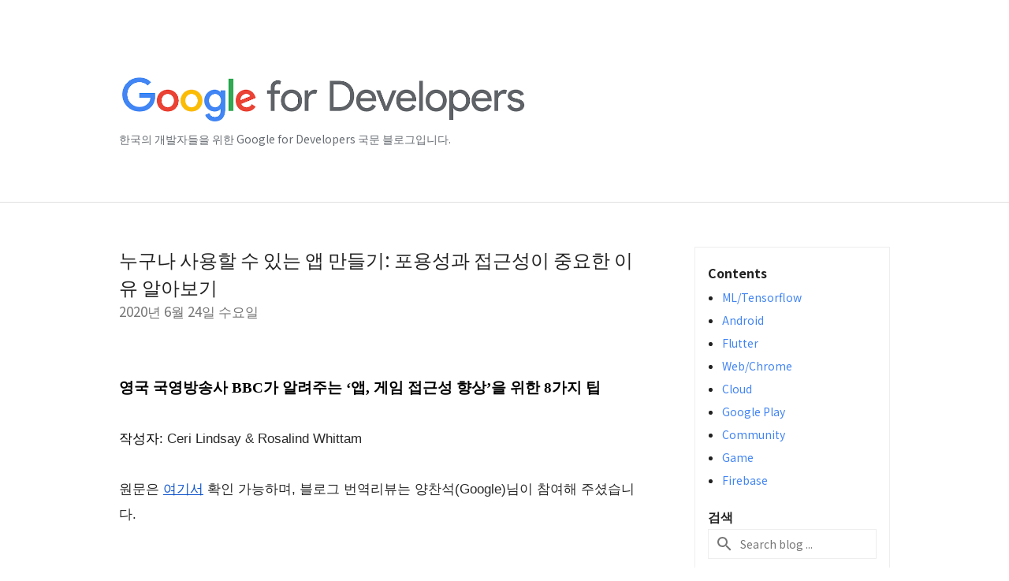

--- FILE ---
content_type: text/html; charset=UTF-8
request_url: https://developers-kr.googleblog.com/2020/06/building-apps-for-everyone-inclusivity-accessibility-matter.html
body_size: 37801
content:
<!DOCTYPE html>
<html class='v2 detail-page' dir='ltr' itemscope='' itemtype='http://schema.org/Blog' lang='ko' xmlns='http://www.w3.org/1999/xhtml' xmlns:b='http://www.google.com/2005/gml/b' xmlns:data='http://www.google.com/2005/gml/data' xmlns:expr='http://www.google.com/2005/gml/expr'>
<head>
<link href='https://www.blogger.com/static/v1/widgets/4128112664-css_bundle_v2.css' rel='stylesheet' type='text/css'/>
<!-- Google Tag Manager -->
<script>(function(w,d,s,l,i){w[l]=w[l]||[];w[l].push({'gtm.start':
new Date().getTime(),event:'gtm.js'});var f=d.getElementsByTagName(s)[0],
j=d.createElement(s),dl=l!='dataLayer'?'&l='+l:'';j.async=true;j.src=
'https://www.googletagmanager.com/gtm.js?id='+i+dl;f.parentNode.insertBefore(j,f);
})(window,document,'script','dataLayer','GTM-KTW54JK');</script>
<!-- End Google Tag Manager -->
<title>
Google for Developers Korea Blog: 누구나 사용할 수 있는 앱 만들기: 포용성과 접근성이 중요한 이유 알아보기
</title>
<meta content='width=device-width, height=device-height, minimum-scale=1.0, initial-scale=1.0, user-scalable=0' name='viewport'/>
<meta content='IE=Edge' http-equiv='X-UA-Compatible'/>
<meta content='article' property='og:type'/>
<meta content='누구나 사용할 수 있는 앱 만들기: 포용성과 접근성이 중요한 이유 알아보기' property='og:title'/>
<meta content='https://blogger.googleusercontent.com/img/b/R29vZ2xl/AVvXsEjNGleuvh_5ifDsOtW0kzXLCkvY7XYc-F06GUikEOdMjiDeZsbnDjz7RhXeyMREp6l4AX_VrQECkz67VDXvH2KJwDtPG8qlSCJiMy9yu3ttxNDMKwl8e_ukSr63dHzE44eKCWEslxqyNog/s1600/lockup_google_developers_horizontal_knockout_wht.png' property='og:image'/>
<meta content='en_US' property='og:locale'/>
<meta content='https://developers-kr.googleblog.com/2020/06/building-apps-for-everyone-inclusivity-accessibility-matter.html' property='og:url'/>
<meta content='Google for Developers Korea Blog' property='og:site_name'/>
<!-- Twitter Card properties -->
<meta content='Google for Developers Korea Blog' property='twitter:site'/>
<meta content='누구나 사용할 수 있는 앱 만들기: 포용성과 접근성이 중요한 이유 알아보기' property='twitter:title'/>
<meta content='https://lh5.googleusercontent.com/WbjLrjodTGQ50zt-kdAm48uh8KqIUewwOd7Bm-qKkNveVi2r_sP0E1bXT1Ly1AyA8umduEh3R9kep10pbKac9UcbRzOGG5zet2rpe2WiYtIHsNAp6pTncbKDd01_SGt6HunicbZA=s72-c' property='twitter:image'/>
<meta content='summary' name='twitter:card'/>
<meta content='@googledevjp' name='twitter:creator'/>
<link href='https://fonts.googleapis.com/css?family=Roboto:400italic,400,500,500italic,700,700italic' rel='stylesheet' type='text/css'/>
<link href="//fonts.googleapis.com/earlyaccess/notosansjp.css" rel="stylesheet" type="text/css">
<link href='https://fonts.googleapis.com/icon?family=Material+Icons' rel='stylesheet'/>
<script src='https://ajax.googleapis.com/ajax/libs/jquery/1.11.3/jquery.min.js' type='text/javascript'></script>
<!-- End -->
<style id='page-skin-1' type='text/css'><!--
/*
<Group description="Header Color" selector="header">
<Variable name="header.background.color" description="Header Background"
type="color" default="#ffffff"/>
</Group>
*/
.header-outer {
border-bottom: 1px solid #e0e0e0;
background: #ffffff;
}
html, .Label h2, #sidebar .rss a, .BlogArchive h2, .FollowByEmail h2.title, .widget .post h2 {
font-family: Noto Sans JP, sans-serif;
}
.plusfollowers h2.title, .post h2.title, .widget h2.title {
font-family: Noto Sans JP, sans-serif;
}
.widget-item-control {
height: 100%;
}
.widget.Header, #header {
position: relative;
height: 100%;
width: 100%;
}
}
.widget.Header .header-logo1 {
float: left;
margin-right: 15px;
padding-right: 15px;
border-right: 1px solid #ddd;
}
.header-title h2 {
color: rgba(0,0,0,.54);
display: inline-block;
font-size: 42px;
font-family: Noto Sans JP, sans-serif;
font-weight: normal;
color: white;
line-height: 65px;
vertical-align: top;
}
.post-author,
.byline-author {
font-size: 14px;
font-weight: normal;
color: #757575;
color: rgba(0,0,0,.54);
}
.post-content .img-border {
border: 1px solid rgb(235, 235, 235);
padding: 4px;
}
.header-title a {
text-decoration: none !important;
}
pre {
border: 1px solid #bbbbbb;
margin-top: 1em 0 0 0;
padding: 0.99em;
overflow-x: auto;
overflow-y: auto;
}
pre, code {
font-size: 9pt;
line-height: 125%;
font-family: monospace;
}
pre, code {
color: #060;
font: 13px/1.54 "courier new",courier,monospace;
}
.header-left .header-logo1 {
width: 128px !important;
}
.header-desc {
line-height: 20px;
margin-top: 8px;
color: #676c72;
}
.fb-custom img, .twitter-custom img, .gplus-share img {
cursor: pointer;
opacity: 0.54;
}
.fb-custom img:hover, .twitter-custom img:hover, .gplus-share img:hover {
opacity: 0.87;
}
.fb-like {
width: 80px;
}
.post .share {
float: right;
}
#twitter-share{
border: #CCC solid 1px;
border-radius: 3px;
background-image: -webkit-linear-gradient(top,#ffffff,#dedede);
}
.twitter-follow {
background: url(//4.bp.blogspot.com/-8O7VcmcY32o/VSYkC2vUj7I/AAAAAAAAHeU/7mzo-JFgTgk/s1600/twitter-bird.png) no-repeat left center;
padding-left: 18px;
font: normal normal normal 11px/18px 'Helvetica Neue',Arial,sans-serif;
font-weight: bold;
text-shadow: 0 1px 0 rgba(255,255,255,.5);
cursor: pointer;
margin-bottom: 10px;
}
.twitter-fb {
padding-top: 2px;
}
.fb-follow-button  {
background: -webkit-linear-gradient(#4c69ba, #3b55a0);
background: -moz-linear-gradient(#4c69ba, #3b55a0);
background: linear-gradient(#4c69ba, #3b55a0);
border-radius: 2px;
height: 18px;
padding: 4px 0 0 3px;
width: 57px;
border: #4c69ba solid 1px;
}
.fb-follow-button a {
text-decoration: none !important;
text-shadow: 0 -1px 0 #354c8c;
text-align: center;
white-space: nowrap;
font-size: 11px;
color: white;
vertical-align: top;
}
.fb-follow-button a:visited {
color: white;
}
.fb-follow {
padding: 0px 5px 3px 0px;
width: 14px;
vertical-align: bottom;
}
.gplus-wrapper {
margin-top: 3px;
display: inline-block;
vertical-align: top;
}
.twitter-custom, .gplus-share {
margin-right: 12px;
}
.fb-follow-button{
margin: 10px auto;
}
/** CUSTOM CODE **/

--></style>
<style id='template-skin-1' type='text/css'><!--
.header-outer {
clear: both;
}
.header-inner {
margin: auto;
padding: 0px;
}
.footer-outer {
background: #f5f5f5;
clear: both;
margin: 0;
}
.footer-inner {
margin: auto;
padding: 0px;
}
.footer-inner-2 {
/* Account for right hand column elasticity. */
max-width: calc(100% - 248px);
}
.google-footer-outer {
clear: both;
}
.cols-wrapper, .google-footer-outer, .footer-inner, .header-inner {
max-width: 978px;
margin-left: auto;
margin-right: auto;
}
.cols-wrapper {
margin: auto;
clear: both;
margin-top: 60px;
margin-bottom: 60px;
overflow: hidden;
}
.col-main-wrapper {
float: left;
width: 100%;
}
.col-main {
margin-right: 278px;
max-width: 660px;
}
.col-right {
float: right;
width: 248px;
margin-left: -278px;
}
/* Tweaks for layout mode. */
body#layout .google-footer-outer {
display: none;
}
body#layout .header-outer, body#layout .footer-outer {
background: none;
}
body#layout .header-inner {
height: initial;
}
body#layout .cols-wrapper {
margin-top: initial;
margin-bottom: initial;
}
--></style>
<!-- start all head -->
<meta content='text/html; charset=UTF-8' http-equiv='Content-Type'/>
<meta content='blogger' name='generator'/>
<link href='https://developers-kr.googleblog.com/favicon.ico' rel='icon' type='image/x-icon'/>
<link href='https://developers-kr.googleblog.com/2020/06/building-apps-for-everyone-inclusivity-accessibility-matter.html' rel='canonical'/>
<link rel="alternate" type="application/atom+xml" title="Google for Developers Korea Blog - Atom" href="https://developers-kr.googleblog.com/feeds/posts/default" />
<link rel="alternate" type="application/rss+xml" title="Google for Developers Korea Blog - RSS" href="https://developers-kr.googleblog.com/feeds/posts/default?alt=rss" />
<link rel="service.post" type="application/atom+xml" title="Google for Developers Korea Blog - Atom" href="https://www.blogger.com/feeds/456720922432942888/posts/default" />

<link rel="alternate" type="application/atom+xml" title="Google for Developers Korea Blog - Atom" href="https://developers-kr.googleblog.com/feeds/3316784616445099621/comments/default" />
<!--Can't find substitution for tag [blog.ieCssRetrofitLinks]-->
<link href='https://lh5.googleusercontent.com/WbjLrjodTGQ50zt-kdAm48uh8KqIUewwOd7Bm-qKkNveVi2r_sP0E1bXT1Ly1AyA8umduEh3R9kep10pbKac9UcbRzOGG5zet2rpe2WiYtIHsNAp6pTncbKDd01_SGt6HunicbZA' rel='image_src'/>
<meta content='https://developers-kr.googleblog.com/2020/06/building-apps-for-everyone-inclusivity-accessibility-matter.html' property='og:url'/>
<meta content='누구나 사용할 수 있는 앱 만들기: 포용성과 접근성이 중요한 이유 알아보기' property='og:title'/>
<meta content='     영국 국영방송사 BBC가 알려주는 ‘앱, 게임 접근성 향상’을 위한 8가지 팁   작성자: Ceri Lindsay &amp; Rosalind Whittam    원문은 여기서  확인 가능하며,  블로그 번역리뷰는 양찬석(Google)님이 참여해 주셨...' property='og:description'/>
<meta content='https://lh5.googleusercontent.com/WbjLrjodTGQ50zt-kdAm48uh8KqIUewwOd7Bm-qKkNveVi2r_sP0E1bXT1Ly1AyA8umduEh3R9kep10pbKac9UcbRzOGG5zet2rpe2WiYtIHsNAp6pTncbKDd01_SGt6HunicbZA=w1200-h630-p-k-no-nu' property='og:image'/>
<!-- end all head -->
<base target='_self'/>
<style>
      html {
        font-family: Noto Sans JP, sans-serif;
        -moz-osx-font-smoothing: grayscale;
        -webkit-font-smoothing: antialiased;
      }
      body {
        padding: 0;
        /* This ensures that the scroll bar is always present, which is needed */
        /* because content render happens after page load; otherwise the header */
        /* would "bounce" in-between states. */
        min-height: 150%;
      }
      h2 {
        font-size: 16px;
      }
      h1, h2, h3, h4, h5 {
        line-height: 2em;
      }
      html, h4, h5, h6 {
        font-size: 14px;
      }
      a, a:visited {
        color: #4184F3;
        text-decoration: none;
      }
      a:focus, a:hover, a:active {
        text-decoration: none;
      }
      .Header {
        margin-top: 15px;
      }
      .Header h1 {
        font-size: 32px;
        font-weight: 300;
        line-height: 32px;
        height: 42px;
      }
      .header-inner .Header .titlewrapper {
        padding: 0;
        margin-top: 30px;
      }
      .header-inner .Header .descriptionwrapper {
        padding: 0;
        margin: 0;
      }
      .cols-wrapper {
        margin-top: 56px;
      }
      .header-outer, .cols-wrapper, .footer-outer, .google-footer-outer {
        padding: 0 60px;
      }
      .header-inner {
        height: 256px;
        position: relative;
      }
      html, .header-inner a {
        color: #000000;
        color: rgba(0,0,0,.87);
      }
      .header-inner .google-logo {
        display: inline-block;
        background-size: contain;
        z-index: 1;
        height: 63px;
        overflow: hidden;
        margin-top: 4px;
        margin-right: 8px;
      }
      .header-left {
        position: absolute;
        top: 50%;
        -webkit-transform: translateY(-50%);
        transform: translateY(-50%);
        margin-top: 12px;
        width: 100%;
      }
      .google-logo {
        margin-left: -4px;
      }
      #google-footer {
        position: relative;
        font-size: 13px;
        list-style: none;
        text-align: right;
      }
      #google-footer a {
        color: #444;
      }
      #google-footer ul {
        margin: 0;
        padding: 0;
        height: 144px;
        line-height: 144px;
      }
      #google-footer ul li {
        display: inline;
      }
      #google-footer ul li:before {
        color: #999;
        content: "\00b7";
        font-weight: bold;
        margin: 5px;
      }
      #google-footer ul li:first-child:before {
        content: '';
      }
      #google-footer .google-logo-dark {
        left: 0;
        margin-top: -16px;
        position: absolute;
        top: 50%;
      }
      /* --------------------------------------------------------------------------
      Code Style
      */
      pre {
        margin: 1em 0;
        padding: 1em;
        overflow: auto;
        border: solid 1px #ddd;
        background: #f7f7f7;
      }
      .str { color: #080; }
      .kwd { color: #008; }
      .com { color: #800; }
      .typ { color: #606; }
      .lit { color: #066; }
      .pun { color: #660; }
      .pln { color: #000; }
      .tag { color: #008; }
      .atn { color: #828; }
      .atv { color: #080; }
      .dec { color: #606; }

      /** Sitemap links. **/
      .footer-inner-2 {
        font-size: 14px;
        padding-top: 42px;
        padding-bottom: 74px;
      }
      .footer-inner-2 .HTML h2 {
        color: #212121;
        color: rgba(0,0,0,.87);
        font-size: 14px;
        font-weight: 500;
        padding-left: 0;
        margin: 10px 0;
      }
      .footer-inner-2 .HTML ul {
        font-weight: normal;
        list-style: none;
        padding-left: 0;
      }
      .footer-inner-2 .HTML li {
        line-height: 24px;
        padding: 0;
      }
      .footer-inner-2 li a {
        color: rgba(65,132,243,.87);
      }
      /** Archive widget. **/
      .BlogArchive {
        font-size: 13px;
        font-weight: normal;
      }
      .BlogArchive .widget-content {
        display: none;
      }
      .BlogArchive h2, .Label h2 {
        color: #4184F3;
        text-decoration: none;
      }
      .BlogArchive .hierarchy li {
        display: inline-block;
      }
      /* Specificity needed here to override widget CSS defaults. */
      .BlogArchive #ArchiveList ul li, .BlogArchive #ArchiveList ul ul li {
        margin: 0;
        padding-left: 0;
        text-indent: 0;
      }
      .BlogArchive .intervalToggle {
        cursor: pointer;
      }
      .BlogArchive .expanded .intervalToggle .new-toggle {
        -ms-transform: rotate(180deg);
        transform: rotate(180deg);
      }
      .BlogArchive .new-toggle {
        float: right;
        padding-top: 3px;
        opacity: 0.87;
      }
      #ArchiveList {
        text-transform: uppercase;
      }
      #ArchiveList .expanded > ul:last-child {
        margin-bottom: 16px;
      }
      #ArchiveList .archivedate {
        width: 100%;
      }
      /* Months */
      .BlogArchive .items {
        max-width: 150px;
        margin-left: -4px;
      }
      .BlogArchive .expanded .items {
        margin-bottom: 10px;
        overflow: hidden;
      }
      .BlogArchive .items > ul {
        float: left;
        height: 32px;
      }
      .BlogArchive .items a {
        padding: 0 4px;
      }
      .Label {
        font-size: 13px;
        font-weight: normal;
      }
      .sidebar-icon {
        display: inline-block;
        width: 24px;
        height: 24px;
        vertical-align: middle;
        margin-right: 12px;
        margin-top: -1px
      }
      .Label a {
        margin-right: 4px;
      }
      .Label .widget-content {
        display: none;
      }
      .FollowByEmail {
        font-size: 13px;
        font-weight: normal;
      }
      .FollowByEmail h2 {
        background: url("[data-uri]");
        background-repeat: no-repeat;
        background-position: 0 50%;
        text-indent: 30px;
      }
      .FollowByEmail .widget-content {
        display: none;
      }
      .searchBox input {
        border: 1px solid #eee;
        color: #212121;
        color: rgba(0,0,0,.87);
        font-size: 14px;
        padding: 8px 8px 8px 40px;
        width: 164px;
        font-family: Noto Sans JP, sans-serif;
        background: url("https://www.gstatic.com/images/icons/material/system/1x/search_grey600_24dp.png") 8px center no-repeat;
      }
      .searchBox ::-webkit-input-placeholder { /* WebKit, Blink, Edge */
        color:    rgba(0,0,0,.54);
      }
      .searchBox :-moz-placeholder { /* Mozilla Firefox 4 to 18 */
        color:    #000;
        opacity:  0.54;
      }
      .searchBox ::-moz-placeholder { /* Mozilla Firefox 19+ */
        color:    #000;
        opacity:  0.54;
      }
      .searchBox :-ms-input-placeholder { /* Internet Explorer 10-11 */
        color:    #757575;
      }
      .widget-item-control {
        margin-top: 0px;
      }
      .section {
        margin: 0;
        padding: 0;
      }
      #sidebar-top {
        border: 1px solid #eee;
      }
      #sidebar-top > div {
        margin: 16px 0;
      }
      .widget ul {
        line-height: 1.6;
      }
      /*main post*/
      .post {
        margin-bottom:30px;
      }
      #main .post .title {
        margin: 0;
      }
      #main .post .title a {
        color: #212121;
        color: rgba(0,0,0,.87);
        font-weight: normal;
        font-size: 24px;
      }
      #main .post .title a:hover {
        text-decoration:none;
        color:#4184F3;
      }
      .message,  #main .post .post-header {
        margin: 0;
        padding: 0;
      }
      #main .post .post-header .caption, #main .post .post-header .labels-caption,  #main .post .post-footer .caption, #main .post .post-footer .labels-caption {
        color: #444;
        font-weight: 500;
      }
      #main .tr-caption-container td {
        text-align: left;
      }
      #main .post .tr-caption {
        color: #757575;
        color: rgba(0,0,0,.54);
        display: block;
        max-width: 560px;
        padding-bottom: 20px;
      }
      #main .post .tr-caption-container {
        line-height: 24px;
        margin: -1px 0 0 0 !important;
        padding: 4px 0;
        text-align: left;
      }
      #main .post .post-header .published{
        font-size:11px;
        font-weight:bold;
      }
      .post-header .publishdate {
        font-size: 17px;
        font-weight:normal;
        color: #757575;
        color: rgba(0,0,0,.54);
      }
      #main .post .post-footer{
        font-size:12px;
        padding-bottom: 21px;
      }
      .label-footer {
        margin-bottom: 12px;
        margin-top: 12px;
      }
      .comment-img {
        margin-right: 16px;
        opacity: 0.54;
        vertical-align: middle;
      }
      #main .post .post-header .published {
        margin-bottom: 40px;
        margin-top: -2px;
      }
      .post .post-content {
        color: #212121;
        color: rgba(0,0,0,.87);
        font-size: 17px;
        margin: 25px 0 36px 0;
        line-height: 32px;
      }
      .post-body .post-content ul, .post-body .post-content ol {
        margin: 16px 0;
        padding: 0 48px;
      }
      .post-summary {
        display: none;
      }
      /* Another old-style caption. */
      .post-content div i, .post-content div + i {
        font-size: 14px;
        font-style: normal;
        color: #757575;
        color: rgba(0,0,0,.54);
        display: block;
        line-height: 24px;
        margin-bottom: 16px;
        text-align: left;
      }
      /* Another old-style caption (with link) */
      .post-content a > i {
        color: #4184F3 !important;
      }
      /* Old-style captions for images. */
      .post-content .separator + div:not(.separator) {
        margin-top: -16px;
      }
      /* Capture section headers. */
      .post-content br + br + b, .post-content .space + .space + b, .post-content .separator + b {
        display: inline-block;
        margin-bottom: 8px;
        margin-top: 24px;
      }
      .post-content li {
        line-height: 32px;
      }
      /* Override all post images/videos to left align. */
      .post-content .separator, .post-content > div {
        text-align: left;
      }
      .post-content .separator > a, .post-content .separator > span {
        margin-left: 0 !important;
      }
      .post-content img {
        max-width: 100%;
        height: auto;
        width: auto;
      }
      .post-content img.half{
        max-width: 50%;
        height: auto;
        width: auto;
      }
      .post-content .tr-caption-container img {
        margin-bottom: 12px;
      }
      .post-content iframe, .post-content embed {
        max-width: 100%;
      }
      .post-content .carousel-container {
        margin-bottom: 48px;
      }
      #main .post-content b {
        font-weight: 500;
      }
      /* These are the main paragraph spacing tweaks. */
      #main .post-content br {
        content: ' ';
        display: block;
        padding: 4px;
      }
      .post-content .space {
        display: block;
        height: 8px;
      }
      .post-content iframe + .space, .post-content iframe + br {
        padding: 0 !important;
      }
      #main .post .jump-link {
        margin-bottom:10px;
      }
      .post-content img, .post-content iframe {
        margin: 0 0 0 0;
      }
      .post-content > img:first-child, .post-content > iframe:first-child {
        margin-top: 0;
      }
      .col-right .section {
        padding: 0 16px;
      }
      #aside {
        background:#fff;
        border:1px solid #eee;
        border-top: 0;
      }
      #aside .widget {
        margin:0;
      }
      #aside .widget h2, #ArchiveList .toggle + a.post-count-link {
        color: #212121;
        color: rgba(0,0,0,.87);
        font-weight: 400 !important;
        margin: 0;
      }
      #ArchiveList .toggle {
        float: right;
      }
      #ArchiveList .toggle .material-icons {
        padding-top: 4px;
      }
      #sidebar .tab {
        cursor: pointer;
      }
      #sidebar .tab .arrow {
        display: inline-block;
        float: right;
      }
      #sidebar .tab .icon {
        display: inline-block;
        vertical-align: top;
        height: 24px;
        width: 24px;
        margin-right: 13px;
        margin-left: -1px;
        margin-top: 1px;
        color: #757575;
        color: rgba(0,0,0,.54);
      }
      #sidebar .widget-content > :first-child {
        padding-top: 8px;
      }
      #sidebar .active .tab .arrow {
        -ms-transform: rotate(180deg);
        transform: rotate(180deg);
      }
      #sidebar .arrow {
        color: #757575;
        color: rgba(0,0,0,.54);
      }
      #sidebar .widget h2 {
        font-size: 14px;
        line-height: 24px;
        display: inline-block;
      }
      #sidebar .widget .BlogArchive {
        padding-bottom: 8px;
      }
      #sidebar .widget {
        border-bottom: 1px solid #eee;
        box-shadow: 0px 1px 0 white;
        margin-bottom: 0;
        padding: 14px 0;
        min-height: 20px;
      }
      #sidebar .widget:last-child {
        border-bottom: none;
        box-shadow: none;
        margin-bottom: 0;
      }
      #sidebar ul {
        margin: 0;
        padding: 0;
      }
      #sidebar ul li {
        list-style:none;
        padding:0;
      }
      #sidebar ul li a {
        line-height: 32px;
      }
      #sidebar .archive {
        background-image: url("[data-uri]");
        height: 24px;
        line-height: 24px;
        padding-left: 30px;
      }
      #sidebar .labels {
        background-image: url("[data-uri]");
        height: 20px;
        line-height: 20px;
        padding-left: 30px;
      }
      #sidebar .rss a {
        background-image: url("[data-uri]");
      }
      #sidebar .subscription a {
        background-image: url("[data-uri]");
      }
      #sidebar-bottom {
        background: #f5f5f5;
        border-top:1px solid #eee;
      }
      #sidebar-bottom .widget {
        border-bottom: 1px solid #e0e0e0;
        padding: 15px 0;
        text-align: center;
      }
      #sidebar-bottom > div:last-child {
        border-bottom: 0;
      }
      #sidebar-bottom .text {
        line-height: 20px;
      }
      /* Home, forward, and backward pagination. */
      .blog-pager {
        border-top : 1px #e0e0e0 solid;
        padding-top: 10px;
        margin-top: 15px;
        text-align: right !important;
      }
      #blog-pager {
        margin-botom: 0;
        margin-top: -14px;
        padding: 16px 0 0 0;
      }
      #blog-pager a {
        display: inline-block;
      }
      .blog-pager i.disabled {
        opacity: 0.2 !important;
      }
      .blog-pager i {
        color: black;
        margin-left: 16px;
        opacity: 0.54;
      }
      .blog-pager i:hover, .blog-pager i:active {
        opacity: 0.87;
      }
      #blog-pager-older-link, #blog-pager-newer-link {
        float: none;
      }
      .gplus-profile {
        background-color: #fafafa;
        border: 1px solid #eee;
        overflow: hidden;
        width: 212px;
      }
      .gplus-profile-inner {
        margin-left: -1px;
        margin-top: -1px;
      }
      /* Sidebar follow buttons. */
      .followgooglewrapper {
        padding: 12px 0 0 0;
      }
      .loading {
        visibility: hidden;
      }
      .detail-page .post-footer .cmt_iframe_holder {
        padding-top: 40px !important;
      }
      /** Desktop **/
      @media (max-width: 900px) {
        .col-right {
          display: none;
        }
        .col-main {
          margin-right: 0;
          min-width: initial;
        }
        .footer-outer {
          display: none;
        }
        .cols-wrapper {
          min-width: initial;
        }
        .google-footer-outer {
          background-color: #f5f5f5;
        }
      }
      /** Tablet **/
      @media (max-width: 750px) {
       
       .header-inner .google-logo img {
          height: 43px;
        }
       .header-title h2{
         font-size:30px;
         line-height:47px;
        }
        
      }
      /* An extra breakpoint accommodating for long blog titles. */
      @media (max-width: 600px) {
        .header-left {
          height: 50%;
          top: 25%;
          margin-top: 0;
          -webkit-transform: initial;
          transform: initial;
        }
        .header-title {
          margin-top: 18px;
        }
        .header-inner .google-logo {
          height: 44px;
          margin-top: 3px;
        }
        .header-inner .google-logo img {
          height: 43px;
        }
        .header-title h2 {
          font-size: 32px;
          line-height: 40px;
        }
        .header-desc {
          bottom: 24px;
          position: absolute;
        }
        .header-inner {

        background-image:none;
        }
      }
      /** Mobile/small desktop window; also landscape. **/
      @media (max-width: 480px), (max-height: 480px) {
        .header-outer, .cols-wrapper, .footer-outer, .google-footer-outer {
          padding: 0 16px;
        }
        .cols-wrapper {
          margin-top: 0;
        }
        .post-header .publishdate, .post .post-content {
          font-size: 16px;
        }
        .post .post-content {
          line-height: 28px;
          margin-bottom: 30px;
        }
        .post {
          margin-top: 30px;
        }
        .byline-author {
          display: block;
          font-size: 12px;
          line-height: 24px;
          margin-top: 6px;
        }
        #main .post .title a {
          font-weight: 500;
          color: #4c4c4c;
          color: rgba(0,0,0,.70);
        }
        #main .post .post-header {
          padding-bottom: 12px;
        }
        #main .post .post-header .published {
          margin-bottom: -8px;
          margin-top: 3px;
        }
        .post .read-more {
          display: block;
          margin-top: 14px;
        }
        .post .tr-caption {
          font-size: 12px;
        }
        #main .post .title a {
          font-size: 20px;
          line-height: 30px;
        }
        .post-content iframe {
          /* iframe won't keep aspect ratio when scaled down. */
          max-height: 240px;
        }
        .post-content .separator img, .post-content .tr-caption-container img, .post-content iframe {
          margin-left: -16px;
          max-width: inherit;
          width: calc(100% + 32px);
        }
        .post-content table, .post-content td {
          width: 100%;
        }
        #blog-pager {
          margin: 0;
          padding: 16px 0;
        }
        /** List page tweaks. **/
        .list-page .post-original {
          display: none;
        }
        .list-page .post-summary {
          display: block;
        }
        .list-page .comment-container {
          display: none;
        } 
        .list-page #blog-pager {
          padding-top: 0;
          border: 0;
          margin-top: -8px;
        }
        .list-page .label-footer {
          display: none;
        }
        .list-page #main .post .post-footer {
          border-bottom: 1px solid #eee;
          margin: -16px 0 0 0;
          padding: 0 0 20px 0;
        }
        .list-page .post .share {
          display: none;
        }
        /** Detail page tweaks. **/
        .detail-page .post-footer .cmt_iframe_holder {
          padding-top: 32px !important;
        }
        .detail-page .label-footer {
          margin-bottom: 0;
        }
        .detail-page #main .post .post-footer {
          padding-bottom: 0;
        }
        .detail-page #comments {
          display: none;
        }
      }
      [data-about-pullquote], [data-is-preview], [data-about-syndication] {
        display: none;
      }
    </style>
<noscript>
<style>
        .loading { visibility: visible }</style>
</noscript>
<script type='text/javascript'>
        (function(i,s,o,g,r,a,m){i['GoogleAnalyticsObject']=r;i[r]=i[r]||function(){
        (i[r].q=i[r].q||[]).push(arguments)},i[r].l=1*new Date();a=s.createElement(o),
        m=s.getElementsByTagName(o)[0];a.async=1;a.src=g;m.parentNode.insertBefore(a,m)
        })(window,document,'script','https://www.google-analytics.com/analytics.js','ga');
        ga('create', 'UA-175887066-1', 'auto', 'blogger');
        ga('blogger.send', 'pageview');
      </script>
<link href='https://www.blogger.com/dyn-css/authorization.css?targetBlogID=456720922432942888&amp;zx=616d93c6-d5ef-4595-96ac-b11d923e646c' media='none' onload='if(media!=&#39;all&#39;)media=&#39;all&#39;' rel='stylesheet'/><noscript><link href='https://www.blogger.com/dyn-css/authorization.css?targetBlogID=456720922432942888&amp;zx=616d93c6-d5ef-4595-96ac-b11d923e646c' rel='stylesheet'/></noscript>
<meta name='google-adsense-platform-account' content='ca-host-pub-1556223355139109'/>
<meta name='google-adsense-platform-domain' content='blogspot.com'/>

</head>
<body>
<!-- Google Tag Manager (noscript) -->
<noscript><iframe height='0' src='https://www.googletagmanager.com/ns.html?id=GTM-KTW54JK' style='display:none;visibility:hidden' width='0'></iframe></noscript>
<!-- End Google Tag Manager (noscript) -->
<script type='text/javascript'>
      //<![CDATA[
      var axel = Math.random() + "";
      var a = axel * 10000000000000;
      document.write('<iframe src="https://2542116.fls.doubleclick.net/activityi;src=2542116;type=gblog;cat=googl0;ord=ord=' + a + '?" width="1" height="1" frameborder="0" style="display:none"></iframe>');
      //]]>
    </script>
<noscript>
<img alt='' height='1' src='https://ad.doubleclick.net/ddm/activity/src=2542116;type=gblog;cat=googl0;ord=1?' width='1'/>
</noscript>
<!-- Header -->
<div class='header-outer'>
<div class='header-inner'>
<div class='section' id='header'><div class='widget Header' data-version='1' id='Header1'>
<div class='header-left'>
<div class='header-title'>
<a href='https://developers-kr.googleblog.com/' style='display: block'>
<img alt='Google for Developers Korea Blog' height='64px; ' id='Header1_headerimg' src='https://blogger.googleusercontent.com/img/a/AVvXsEh0elIQ4w1PMPq8119LlIeHDw1ZGn6GgLunzGypqv3I4d0ToKsUV68ZeVrK-1Shy3PZE6bWnaUwwXSItzSJQWKbWlTuWAOokLae7k7G7CndTq7Nczdchu8cI9ia0KDdhz1IljuwKk-kqiC5Np4KUqETu5ur2McrnjVqtt-I2YDm_pVYB1iQKL8IfQJ1iw=s1012' style='display: block'/>
</a>
</div>
<div class='header-desc'>
한국의 개발자들을 위한 Google for Developers 국문 블로그입니다. 
</div>
</div>
</div></div>
</div>
</div>
<!-- all content wrapper start -->
<div class='cols-wrapper loading'>
<div class='col-main-wrapper'>
<div class='col-main'>
<div class='section' id='main'><div class='widget Blog' data-version='1' id='Blog1'>
<div class='post' data-id='3316784616445099621' itemscope='' itemtype='http://schema.org/BlogPosting'>
<h2 class='title' itemprop='name'>
<a href='https://developers-kr.googleblog.com/2020/06/building-apps-for-everyone-inclusivity-accessibility-matter.html' itemprop='url' title='누구나 사용할 수 있는 앱 만들기: 포용성과 접근성이 중요한 이유 알아보기'>
누구나 사용할 수 있는 앱 만들기: 포용성과 접근성이 중요한 이유 알아보기
</a>
</h2>
<div class='post-header'>
<div class='published'>
<span class='publishdate' itemprop='datePublished'>
2020년 6월 24일 수요일
</span>
</div>
</div>
<div class='post-body'>
<div class='post-content' itemprop='articleBody'>
<script type='text/template'>
                          <style>
.post-body span {
white-space: normal !important; }
</style>


<br />
<h3 dir="ltr" style="line-height: 1.7999999999999998; margin-bottom: 3pt; margin-top: 12pt;">
<span style="background-color: transparent; color: black; font-family: &quot;times new roman&quot;; font-size: 13.999999999999998pt; font-style: normal; font-variant: normal; font-weight: 700; text-decoration: none; vertical-align: baseline; white-space: pre;">영국 국영방송사 BBC가 알려주는 &#8216;앱, 게임 접근성 향상&#8217;을 위한 8가지 팁</span></h3>
<div dir="ltr" style="background-color: white; line-height: 1.7999999999999998; margin-bottom: 0pt; margin-top: 0pt; padding: 21pt 0pt 2pt 0pt;">
<span style="background-color: transparent; color: black; font-family: &quot;arial&quot;; font-style: normal; font-variant: normal; font-weight: 400; text-decoration: none; vertical-align: baseline; white-space: pre-wrap;">작성자: </span><span style="background-color: transparent; color: #292929; font-family: &quot;arial&quot;; font-style: normal; font-variant: normal; font-weight: 400; text-decoration: none; vertical-align: baseline; white-space: pre-wrap;">Ceri Lindsay &amp; Rosalind Whittam&nbsp;</span></div>
<div dir="ltr" style="background-color: white; line-height: 1.7999999999999998; margin-bottom: 0pt; margin-top: 0pt; padding: 22pt 0pt 2pt 0pt;">
<span style="background-color: transparent; color: #292929; font-family: &quot;arial&quot;; font-style: normal; font-variant: normal; font-weight: 400; text-decoration: none; vertical-align: baseline; white-space: pre-wrap;">원문은 </span><a href="https://medium.com/googleplaydev/building-apps-for-everyone-inclusivity-accessibility-matter-624500334afc" style="text-decoration: none;" target="_blank"><span style="background-color: transparent; color: #1155cc; font-family: &quot;arial&quot;; font-style: normal; font-variant: normal; font-weight: 400; text-decoration: underline; vertical-align: baseline; white-space: pre-wrap;">여기서</span></a><span style="background-color: transparent; color: #292929; font-family: &quot;arial&quot;; font-style: normal; font-variant: normal; font-weight: 400; text-decoration: none; vertical-align: baseline; white-space: pre-wrap;"> 확인 가능하며,</span><span style="background-color: white; color: #292929; font-family: &quot;arial&quot;; font-style: normal; font-variant: normal; font-weight: 400; text-decoration: none; vertical-align: baseline; white-space: pre-wrap;"> 블로그 번역리뷰는 양찬석(Google)님이 참여해 주셨습니다.</span></div>
<div dir="ltr" style="background-color: white; line-height: 1.7999999999999998; margin-bottom: 0pt; margin-top: 0pt; padding: 30pt 0pt 0pt 0pt;">
<span style="background-color: transparent; color: black; font-family: &quot;georgia&quot;; font-style: normal; font-variant: normal; font-weight: 400; text-decoration: none; vertical-align: baseline; white-space: pre-wrap;">BBC Sounds 모바일의 선임 Android 개발자 로잘린드 휘텀과 BBC iPlayer의 Android 소프트웨어 엔지니어 </span><span style="background-color: transparent; color: #292929; font-family: &quot;arial&quot;; font-style: normal; font-variant: normal; font-weight: 400; text-decoration: none; vertical-align: baseline; white-space: pre-wrap;">Ceri Lindsay</span><span style="background-color: transparent; color: black; font-family: &quot;georgia&quot;; font-style: normal; font-variant: normal; font-weight: 400; text-decoration: none; vertical-align: baseline; white-space: pre-wrap;">가 작성한 게시물입니다. </span><span style="background-color: transparent; color: #292929; font-family: &quot;arial&quot;; font-style: normal; font-variant: normal; font-weight: 400; text-decoration: none; vertical-align: baseline; white-space: pre-wrap;">Rosalind Whittam</span><span style="background-color: transparent; color: black; font-family: &quot;georgia&quot;; font-style: normal; font-variant: normal; font-weight: 400; text-decoration: none; vertical-align: baseline; white-space: pre-wrap;">과&nbsp; </span><span style="background-color: transparent; color: #292929; font-family: &quot;arial&quot;; font-style: normal; font-variant: normal; font-weight: 400; text-decoration: none; vertical-align: baseline; white-space: pre-wrap;">Ceri Lindsay</span><span style="background-color: transparent; color: black; font-family: &quot;georgia&quot;; font-style: normal; font-variant: normal; font-weight: 400; text-decoration: none; vertical-align: baseline; white-space: pre-wrap;">가 진행하는 Google의 </span><a href="https://appsgamesinsights.libsyn.com/" style="text-decoration: none;" target="_blank"><span style="background-color: transparent; color: #1155cc; font-family: &quot;georgia&quot;; font-style: normal; font-variant: normal; font-weight: 400; text-decoration: underline; vertical-align: baseline; white-space: pre-wrap;">앱, 게임 및 통계 팟캐스트</span></a><span style="background-color: transparent; color: black; font-family: &quot;georgia&quot;; font-style: normal; font-variant: normal; font-weight: 400; text-decoration: none; vertical-align: baseline; white-space: pre-wrap;">에서 접근성에 관해 더 자세히 알아보세요.</span></div>
<div dir="ltr" style="background-color: white; line-height: 1.7999999999999998; margin-bottom: 0pt; margin-top: 0pt; padding: 32pt 0pt 0pt 0pt;">
<span style="background-color: transparent; color: black; font-family: &quot;georgia&quot;; font-style: normal; font-variant: normal; font-weight: 400; text-decoration: none; vertical-align: baseline; white-space: pre-wrap;">영국의 </span><a href="https://www.gov.uk/government/publications/disability-facts-and-figures/disability-facts-and-figures" style="text-decoration: none;" target="_blank"><span style="background-color: transparent; color: #1155cc; font-family: &quot;georgia&quot;; font-style: normal; font-variant: normal; font-weight: 400; text-decoration: underline; vertical-align: baseline; white-space: pre-wrap;">성인 인구 중 16%</span></a><span style="background-color: transparent; color: black; font-family: &quot;georgia&quot;; font-style: normal; font-variant: normal; font-weight: 400; text-decoration: none; vertical-align: baseline; white-space: pre-wrap;">가 본인에게 장애가 있다고 생각합니다. 팔이 부러졌을 때와 같이 일시적인 장애나 무거운 상자를 나르면서 스마트폰의 음성 지원 기능을 사용하는 경우처럼 상황에 따른 장애까지 고려하면 이 비율은 30%를 넘는 수준까지 증가합니다. BBC R&amp;D는 </span><a href="https://www.bbc.co.uk/rd/projects/live-subtitle-quality" style="text-decoration: none;" target="_blank"><span style="background-color: transparent; color: #1155cc; font-family: &quot;georgia&quot;; font-style: normal; font-variant: normal; font-weight: 400; text-decoration: underline; vertical-align: baseline; white-space: pre-wrap;">한 연구</span></a><span style="background-color: transparent; color: black; font-family: &quot;georgia&quot;; font-style: normal; font-variant: normal; font-weight: 400; text-decoration: none; vertical-align: baseline; white-space: pre-wrap;">에서 자막과 함께 TV를 시청하는 시청자 중 90%가 소리를 켠 상태로 시청한다는 사실을 확인했습니다. 이러한 시청자는 소리와 입술 읽기를 자막과 조합하여 프로그램의 내용을 따라갑니다.</span></div>
<div dir="ltr" style="background-color: white; line-height: 1.7999999999999998; margin-bottom: 0pt; margin-top: 0pt; padding: 32pt 0pt 0pt 0pt;">
<span style="background-color: transparent; color: black; font-family: &quot;georgia&quot;; font-style: normal; font-variant: normal; font-weight: 400; text-decoration: none; vertical-align: baseline; white-space: pre-wrap;">접근성은 최대한 많은 상황에서 최대한 많은 사람이 앱을 사용할 수 있게 만드는 것과 관련이 있습니다.</span></div>
<div dir="ltr" style="background-color: white; line-height: 1.7999999999999998; margin-bottom: 0pt; margin-top: 0pt; padding: 32pt 0pt 0pt 0pt;">
<span style="background-color: transparent; color: black; font-family: &quot;georgia&quot;; font-style: normal; font-variant: normal; font-weight: 400; text-decoration: none; vertical-align: baseline; white-space: pre-wrap;">공공 서비스로서 BBC가 하는 </span><a href="https://www.bbc.co.uk/careers/why-join-us/values" style="text-decoration: none;" target="_blank"><span style="background-color: transparent; color: #1155cc; font-family: &quot;georgia&quot;; font-style: normal; font-variant: normal; font-weight: 400; text-decoration: underline; vertical-align: baseline; white-space: pre-wrap;">모든 일의 중심에는 시청자가 있습니다</span></a><span style="background-color: transparent; color: black; font-family: &quot;georgia&quot;; font-style: normal; font-variant: normal; font-weight: 400; text-decoration: none; vertical-align: baseline; white-space: pre-wrap;">. BBC Design + Engineering에서는 시청자와 시청자의 요구를 파악하는 것으로 모든 프로젝트를 시작합니다. 이렇게 획득한 정보는 개발하는 앱에 반영되어 제품의 접근성과 포용성을 높이는 데 활용됩니다.</span></div>
<div dir="ltr" style="line-height: 1.7999999999999998; margin-bottom: 0pt; margin-top: 42pt;">
<span style="background-color: transparent; color: black; font-family: &quot;georgia&quot;; font-size: 11pt; font-style: normal; font-variant: normal; font-weight: 400; text-decoration: none; vertical-align: baseline; white-space: pre;"><span style="border: none; display: inline-block; height: 391px; overflow: hidden; width: 624px;"><img alt="BBC Player UX" height="391" src="https://lh5.googleusercontent.com/WbjLrjodTGQ50zt-kdAm48uh8KqIUewwOd7Bm-qKkNveVi2r_sP0E1bXT1Ly1AyA8umduEh3R9kep10pbKac9UcbRzOGG5zet2rpe2WiYtIHsNAp6pTncbKDd01_SGt6HunicbZA" style="margin-left: 0px; margin-top: 0px;" width="624" /></span></span></div>
<div dir="ltr" style="line-height: 1.7999999999999998; margin-bottom: 0pt; margin-top: 0pt;">
<span style="background-color: transparent; color: black; font-family: &quot;arial&quot;; font-size: 11pt; font-style: normal; font-variant: normal; font-weight: 400; text-decoration: none; vertical-align: baseline; white-space: pre;">출처: BBC</span></div>
<div dir="ltr" style="background-color: white; line-height: 1.7999999999999998; margin-bottom: 0pt; margin-top: 0pt; padding: 32pt 0pt 0pt 0pt;">
<span style="background-color: transparent; color: black; font-family: &quot;georgia&quot;; font-style: normal; font-variant: normal; font-weight: 400; text-decoration: none; vertical-align: baseline; white-space: pre-wrap;">이와 같은 노력이 새로운 것은 아닙니다. BBC는 접근성을 담당하는 그룹을 15년 전부터 운영해 왔으며 BBC의 </span><a href="https://www.bbc.co.uk/accessibility/forproducts/" style="text-decoration: none;" target="_blank"><span style="background-color: transparent; color: #1155cc; font-family: &quot;georgia&quot;; font-style: normal; font-variant: normal; font-weight: 400; text-decoration: underline; vertical-align: baseline; white-space: pre-wrap;">모바일 접근성 가이드라인</span></a><span style="background-color: transparent; color: black; font-family: &quot;georgia&quot;; font-style: normal; font-variant: normal; font-weight: 400; text-decoration: none; vertical-align: baseline; white-space: pre-wrap;">은 10년 전에 처음으로 공개되어 업계 표준으로 자리 잡았습니다.</span></div>
<div dir="ltr" style="background-color: white; line-height: 1.7999999999999998; margin-bottom: 0pt; margin-top: 0pt; padding: 32pt 0pt 0pt 0pt;">
<span style="background-color: transparent; color: black; font-family: &quot;georgia&quot;; font-style: normal; font-variant: normal; font-weight: 400; text-decoration: none; vertical-align: baseline; white-space: pre-wrap;">기술의 발전은 영구적 또는 일시적 장애를 가진 사람들을 도울 새롭고 흥미로운 기회를 제공합니다. 예를 들어 Google 어시스턴트의 발전은 음성 인터페이스 기술로 할 수 있는 일들을 보여주며, 실시간 자막과 같은 새로운 기술은 자막에 의존하는 사용자도 이용할 수 있도록 콘텐츠의 접근성을 높여 줍니다. 조직에서도 이러한 새로운 기술과의 통합을 적극적으로 활용할 수 있습니다.</span></div>
<div dir="ltr" style="background-color: white; line-height: 1.7999999999999998; margin-bottom: 0pt; margin-top: 0pt; padding: 32pt 0pt 0pt 0pt;">
<span style="background-color: transparent; color: black; font-family: &quot;georgia&quot;; font-style: normal; font-variant: normal; font-weight: 400; text-decoration: none; vertical-align: baseline; white-space: pre-wrap;">아래에서는 접근성을 높이고 포용성 있는 앱을 만드는 방법과 관련하여 BBC에서 학습한 내용을 알려드립니다.</span></div>
<h3 dir="ltr" style="background-color: white; line-height: 1.7999999999999998; margin-bottom: 0pt; margin-top: 0pt; padding: 45pt 0pt 0pt 0pt;">
<span style="background-color: transparent; color: black; font-family: &quot;times new roman&quot;; font-size: 13.999999999999998pt; font-style: normal; font-variant: normal; font-weight: 700; text-decoration: none; vertical-align: baseline; white-space: pre;">1. 접근성을 최우선 순위로 고려</span></h3>
<div dir="ltr" style="background-color: white; line-height: 1.7999999999999998; margin-bottom: 0pt; margin-top: 0pt; padding: 14pt 0pt 0pt 0pt;">
<span style="background-color: transparent; color: black; font-family: &quot;georgia&quot;; font-style: normal; font-variant: normal; font-weight: 400; text-decoration: none; vertical-align: baseline; white-space: pre-wrap;">앱의 최우선순위를 정의할 때 접근성이 그중 하나가 되어야 합니다.</span></div>
<div dir="ltr" style="background-color: white; line-height: 1.7999999999999998; margin-bottom: 0pt; margin-top: 0pt; padding: 32pt 0pt 0pt 0pt;">
<span style="background-color: transparent; color: black; font-family: &quot;georgia&quot;; font-style: normal; font-variant: normal; font-weight: 400; text-decoration: none; vertical-align: baseline; white-space: pre-wrap;">우선순위를 문서로 명시해 놓으면 팀에서 가장 중요한 작업에 관한 공감대를 형성하고, 이 작업에 시간과 리소스가 할당되도록 할 수 있습니다.</span></div>
<div dir="ltr" style="background-color: white; line-height: 1.7999999999999998; margin-bottom: 0pt; margin-top: 0pt; padding: 32pt 0pt 0pt 0pt;">
<span style="background-color: transparent; color: black; font-family: &quot;georgia&quot;; font-style: normal; font-variant: normal; font-weight: 400; text-decoration: none; vertical-align: baseline; white-space: pre-wrap;">Sounds 모바일팀에서는 이를 '기초 영역'이라고 부르며 접근성도 여기에 포함되어 있습니다. 팀에서는 단순한 신호등 체계를 사용하여 이러한 영역을 정기적으로 평가하는데, 이 방식은 목표를 향한 진행 상황을 시각적으로 나타내는 데 효과적입니다. 빨간색, 노란색, 녹색 상태를 정의하는 계량화된 기준을 마련하면 각 목표에 대한 제품의 현재 상태를 이해하고 상태를 개선하기 위해 필요한 작업이 무엇인지 알아낼 수 있습니다.</span></div>
<div dir="ltr" style="line-height: 1.7999999999999998; margin-bottom: 0pt; margin-top: 42pt;">
<span style="background-color: transparent; color: black; font-family: &quot;georgia&quot;; font-size: 11pt; font-style: normal; font-variant: normal; font-weight: 400; text-decoration: none; vertical-align: baseline; white-space: pre;"><span style="border: none; display: inline-block; height: 352px; overflow: hidden; width: 624px;"><img alt="BBC player website" height="352" src="https://lh5.googleusercontent.com/M2z1OJVHWiW0gps0Bp4phVjihZKYcAUXuShrApGIK1nIopI_fRFKS2Eq1a-UBBwXnesJEMSoR3gK0sp4r4YN2w6GVa5GrUcC46dQwMcYzRIISUPI8DL2V66P6EKoKIVDh8q-t8uu" style="margin-left: 0px; margin-top: 0px;" width="624" /></span></span></div>
<div dir="ltr" style="line-height: 1.7999999999999998; margin-bottom: 0pt; margin-top: 0pt;">
<span style="background-color: transparent; color: black; font-family: &quot;arial&quot;; font-size: 11pt; font-style: normal; font-variant: normal; font-weight: 400; text-decoration: none; vertical-align: baseline; white-space: pre;">출처: BBC</span></div>
<div dir="ltr" style="background-color: white; line-height: 1.7999999999999998; margin-bottom: 0pt; margin-top: 0pt; padding: 32pt 0pt 0pt 0pt;">
<span style="background-color: transparent; color: black; font-family: &quot;georgia&quot;; font-style: normal; font-variant: normal; font-weight: 400; text-decoration: none; vertical-align: baseline; white-space: pre-wrap;">또한 접근성을 목표로 정의하면 팀원들이 접근성 영역에서 개인의 역량을 키우도록 하는 데도 도움이 됩니다. 접근성 높은 제품을 제작하는 능력은 전문 분야로 여겨질 것이 아니라 소프트웨어 전문가의 가장 기본적인 덕목이 되어야 합니다.</span></div>
<h3 dir="ltr" style="background-color: white; line-height: 1.7999999999999998; margin-bottom: 0pt; margin-top: 0pt; padding: 45pt 0pt 0pt 0pt;">
<span style="background-color: transparent; color: black; font-family: &quot;times new roman&quot;; font-size: 13.999999999999998pt; font-style: normal; font-variant: normal; font-weight: 700; text-decoration: none; vertical-align: baseline; white-space: pre;">2. '접근성 부채' 추적</span></h3>
<div dir="ltr" style="background-color: white; line-height: 1.7999999999999998; margin-bottom: 0pt; margin-top: 0pt; padding: 14pt 0pt 0pt 0pt;">
<span style="background-color: transparent; color: black; font-family: &quot;georgia&quot;; font-style: normal; font-variant: normal; font-weight: 400; text-decoration: none; vertical-align: baseline; white-space: pre-wrap;">기술적 부채(개발자가 기능을 빠르고 효율적으로 구현하는 것을 방해하는 코드 문제) 추적의 개념은 소프트웨어 업계에서 친숙한 개념입니다.</span></div>
<div dir="ltr" style="background-color: white; line-height: 1.7999999999999998; margin-bottom: 0pt; margin-top: 0pt; padding: 32pt 0pt 0pt 0pt;">
<span style="background-color: transparent; color: black; font-family: &quot;georgia&quot;; font-style: normal; font-variant: normal; font-weight: 400; text-decoration: none; vertical-align: baseline; white-space: pre-wrap;">BBC에서는 이 기법을 '접근성 부채' 추적으로 확장했습니다. 쉽게 말하면 사용자 기능의 접근성 공백을 정기적으로 평가하는 것입니다. 즉시 해결할 수 없는 문제 또는 기술적 퇴보가 있으면 접근성 부채가 늘어나게 됩니다. 예를 들면 특정 스크린 리더에서 콘텐츠를 잘못 읽거나 보기에서 텍스트 크기를 변경하려는 사용자의 명령에 반응하지 않는 경우가 있습니다. 팀에서는 접근성 부채를 적극적으로 추적하여 부채를 최소한으로 유지하고 정기적으로 문제를 해결하고 있습니다.</span></div>
<h3 dir="ltr" style="background-color: white; line-height: 1.7999999999999998; margin-bottom: 0pt; margin-top: 0pt; padding: 45pt 0pt 0pt 0pt;">
<span style="background-color: transparent; color: black; font-family: &quot;times new roman&quot;; font-size: 13.999999999999998pt; font-style: normal; font-variant: normal; font-weight: 700; text-decoration: none; vertical-align: baseline; white-space: pre;">3. 머티리얼 디자인 가이드라인 준수</span></h3>
<div dir="ltr" style="background-color: white; line-height: 1.7999999999999998; margin-bottom: 0pt; margin-top: 0pt; padding: 14pt 0pt 0pt 0pt;">
<span style="background-color: transparent; color: black; font-family: &quot;georgia&quot;; font-style: normal; font-variant: normal; font-weight: 400; text-decoration: none; vertical-align: baseline; white-space: pre-wrap;">Android용 콘텐츠를 제작할 때는 항상 </span><a href="https://material.io/design/usability/accessibility.html#understanding-accessibility" style="text-decoration: none;" target="_blank"><span style="background-color: transparent; color: #1155cc; font-family: &quot;georgia&quot;; font-style: normal; font-variant: normal; font-weight: 400; text-decoration: underline; vertical-align: baseline; white-space: pre-wrap;">머티리얼 디자인 가이드라인</span></a><span style="background-color: transparent; color: black; font-family: &quot;georgia&quot;; font-style: normal; font-variant: normal; font-weight: 400; text-decoration: none; vertical-align: baseline; white-space: pre-wrap;">을 준수합니다. 이 가이드라인은 접근성에 관한 많은 정보와 안내가 포함되어 있는 매우 유용한 리소스입니다.</span></div>
<div dir="ltr" style="background-color: white; line-height: 1.7999999999999998; margin-bottom: 0pt; margin-top: 0pt; padding: 32pt 0pt 0pt 0pt;">
<span style="background-color: transparent; color: black; font-family: &quot;georgia&quot;; font-style: normal; font-variant: normal; font-weight: 400; text-decoration: none; vertical-align: baseline; white-space: pre-wrap;">접근성 디자인은 계속해서 새로운 표준과 기술이 생겨나고 있는 빠르게 발전 중인 분야입니다. 그렇기 때문에 항상 최신 정보를 따라가는 것이 중요합니다. BBC </span><a href="https://www.bbc.co.uk/accessibility/forproducts/" style="text-decoration: none;" target="_blank"><span style="background-color: transparent; color: #1155cc; font-family: &quot;georgia&quot;; font-style: normal; font-variant: normal; font-weight: 400; text-decoration: underline; vertical-align: baseline; white-space: pre-wrap;">모바일 접근성 가이드라인</span></a><span style="background-color: transparent; color: black; font-family: &quot;georgia&quot;; font-style: normal; font-variant: normal; font-weight: 400; text-decoration: none; vertical-align: baseline; white-space: pre-wrap;">은 머티리얼 디자인 및 최신 </span><a href="https://www.w3.org/WAI/GL/mobile-a11y-tf/MobileTechniques/" style="text-decoration: none;" target="_blank"><span style="background-color: transparent; color: #1155cc; font-family: &quot;georgia&quot;; font-style: normal; font-variant: normal; font-weight: 400; text-decoration: underline; vertical-align: baseline; white-space: pre-wrap;">WCAG</span></a><span style="background-color: transparent; color: black; font-family: &quot;georgia&quot;; font-style: normal; font-variant: normal; font-weight: 400; text-decoration: none; vertical-align: baseline; white-space: pre-wrap;"> 모바일 표준에 따라 정기적으로 업데이트됩니다. 이 가이드는 Android, iOS 및 모바일 웹에서의 접근성 관련 기준을 제시하는 예입니다.</span></div>
<div dir="ltr" style="background-color: white; line-height: 1.7999999999999998; margin-bottom: 0pt; margin-top: 0pt; padding: 32pt 0pt 0pt 0pt;">
<span style="background-color: transparent; color: black; font-family: &quot;georgia&quot;; font-style: normal; font-variant: normal; font-weight: 400; text-decoration: none; vertical-align: baseline; white-space: pre-wrap;">접근성은 디자이너와 개발자만의 책임이 아니라 모든 팀원이 만들어갈 수 있는 영역입니다. BBC 가이드는 부문별로 분류되며 디자이너, 제품 소유자, 개발자, 테스터별로 구분된 섹션이 있습니다. 머티리얼 디자인 가이드라인과 함께 이 가이드를 참조하여 제품의 접근성을 높이기 위해 팀 전체에서 할 수 있는 일을 더 포괄적으로 생각해 볼 수 있습니다.</span></div>
<h3 dir="ltr" style="background-color: white; line-height: 1.7999999999999998; margin-bottom: 0pt; margin-top: 0pt; padding: 45pt 0pt 0pt 0pt;">
<span style="background-color: transparent; color: black; font-family: &quot;times new roman&quot;; font-size: 13.999999999999998pt; font-style: normal; font-variant: normal; font-weight: 700; text-decoration: none; vertical-align: baseline; white-space: pre;">4. 접근성 챔피언</span></h3>
<div dir="ltr" style="background-color: white; line-height: 1.7999999999999998; margin-bottom: 0pt; margin-top: 0pt; padding: 14pt 0pt 0pt 0pt;">
<span style="background-color: transparent; color: black; font-family: &quot;georgia&quot;; font-style: normal; font-variant: normal; font-weight: 400; text-decoration: none; vertical-align: baseline; white-space: pre-wrap;">BBC에서는 모든 제품 개발팀 내에 접근성 전문가를 배치하는 </span><a href="https://www.bbc.co.uk/accessibility/forproducts/champions" style="text-decoration: none;" target="_blank"><span style="background-color: transparent; color: #1155cc; font-family: &quot;georgia&quot;; font-style: normal; font-variant: normal; font-weight: 400; text-decoration: underline; vertical-align: baseline; white-space: pre-wrap;">접근성 챔피언 네트워크</span></a><span style="background-color: transparent; color: black; font-family: &quot;georgia&quot;; font-style: normal; font-variant: normal; font-weight: 400; text-decoration: none; vertical-align: baseline; white-space: pre-wrap;">를 운영하고 있습니다. 적절한 리소스와 지원을 통해 접근성 챔피언은 폭넓은 시청자의 의견을 대변하고 다양한 요구를 충족할 수 있습니다.</span></div>
<div dir="ltr" style="background-color: white; line-height: 1.7999999999999998; margin-bottom: 0pt; margin-top: 0pt; padding: 32pt 0pt 0pt 0pt;">
<span style="background-color: transparent; color: black; font-family: &quot;georgia&quot;; font-style: normal; font-variant: normal; font-weight: 400; text-decoration: none; vertical-align: baseline; white-space: pre-wrap;">접근성 챔피언이 하는 또 다른 역할은 디자이너부터 개발자, 테스터에 이르기까지 참여하는 모든 팀원이 모든 작업에서 접근성에 대해 끊임없이 생각하도록 돕는 것입니다. 모두가 더 많이 참여할수록 최종 사용자에게 더 나은 환경을 제공할 수 있습니다.</span></div>
<div dir="ltr" style="background-color: white; line-height: 1.7999999999999998; margin-bottom: 0pt; margin-top: 0pt; padding: 32pt 0pt 0pt 0pt;">
<span style="background-color: transparent; color: black; font-family: &quot;georgia&quot;; font-style: normal; font-variant: normal; font-weight: 400; text-decoration: none; vertical-align: baseline; white-space: pre-wrap;">BBC에서 접근성 챔피언 네트워크는 성공적이었습니다. 이 네트워크를 왜 운영하는지 묻던 제품팀이 이제는 어떻게 하면 더 뛰어나고 접근성이 높은 앱을 만드는 데 도움이 될 수 있는지를 묻게 되었습니다.</span></div>
<h3 dir="ltr" style="background-color: white; line-height: 1.7999999999999998; margin-bottom: 0pt; margin-top: 0pt; padding: 45pt 0pt 0pt 0pt;">
<span style="background-color: transparent; color: black; font-family: &quot;times new roman&quot;; font-size: 13.999999999999998pt; font-style: normal; font-variant: normal; font-weight: 700; text-decoration: none; vertical-align: baseline; white-space: pre;">5. 사용자 의견 수렴</span></h3>
<div dir="ltr" style="background-color: white; line-height: 1.7999999999999998; margin-bottom: 0pt; margin-top: 0pt; padding: 14pt 0pt 0pt 0pt;">
<span style="background-color: transparent; color: black; font-family: &quot;georgia&quot;; font-style: normal; font-variant: normal; font-weight: 400; text-decoration: none; vertical-align: baseline; white-space: pre-wrap;">BBC는 접근성에 관한 사용자의 의견을 매우 중요하게 생각합니다. Play 스토어 리뷰와 소셜 미디어 채널을 통해 수집하는 수동적인 의견뿐 아니라 사용자 연구 세션을 진행하여 적극적으로 의견을 구하고 있습니다.</span></div>
<div dir="ltr" style="background-color: white; line-height: 1.7999999999999998; margin-bottom: 0pt; margin-top: 0pt; padding: 32pt 0pt 0pt 0pt;">
<span style="background-color: transparent; color: black; font-family: &quot;georgia&quot;; font-style: normal; font-variant: normal; font-weight: 400; text-decoration: none; vertical-align: baseline; white-space: pre-wrap;">팀에서는 청각, 시각, 인지, 운동기능 장애가 있는 사용자를 포함하여 광범위한 사용자를 대표하는 패널을 선정하기 위해 노력합니다.</span></div>
<div dir="ltr" style="background-color: white; line-height: 1.7999999999999998; margin-bottom: 0pt; margin-top: 0pt; padding: 32pt 0pt 0pt 0pt;">
<span style="background-color: transparent; color: black; font-family: &quot;georgia&quot;; font-style: normal; font-variant: normal; font-weight: 400; text-decoration: none; vertical-align: baseline; white-space: pre-wrap;">패널들은 사용성에 관한 토론과 실습 세션에 모두 참여합니다. 실습 세션은 사용자가 앱과 상호작용하는 방식을 개발자가 직접 확인할 수 있다는 점에서 특히 유용합니다.</span></div>
<h3 dir="ltr" style="background-color: white; line-height: 1.7999999999999998; margin-bottom: 0pt; margin-top: 0pt; padding: 45pt 0pt 0pt 0pt;">
<span style="background-color: transparent; color: black; font-family: &quot;times new roman&quot;; font-size: 13.999999999999998pt; font-style: normal; font-variant: normal; font-weight: 700; text-decoration: none; vertical-align: baseline; white-space: pre;">6. Google 도구 활용</span></h3>
<div dir="ltr" style="background-color: white; line-height: 1.7999999999999998; margin-bottom: 0pt; margin-top: 0pt; padding: 14pt 0pt 0pt 0pt;">
<span style="background-color: transparent; color: black; font-family: &quot;georgia&quot;; font-style: normal; font-variant: normal; font-weight: 400; text-decoration: none; vertical-align: baseline; white-space: pre-wrap;">Google에서는 Android 스튜디오와 Google Play에서 앱의 접근성을 개선하는 데 도움을 주는 여러 </span><a href="https://developer.android.com/guide/topics/ui/accessibility/" style="text-decoration: none;" target="_blank"><span style="background-color: transparent; color: #1155cc; font-family: &quot;georgia&quot;; font-style: normal; font-variant: normal; font-weight: 400; text-decoration: underline; vertical-align: baseline; white-space: pre-wrap;">도구</span></a><span style="background-color: transparent; color: black; font-family: &quot;georgia&quot;; font-style: normal; font-variant: normal; font-weight: 400; text-decoration: none; vertical-align: baseline; white-space: pre-wrap;">를 제공합니다. 개발자는 개발 수명 주기의 여러 지점에 접근성 테스트를 통합할 수 있습니다.</span></div>
<div dir="ltr" style="background-color: white; line-height: 1.7999999999999998; margin-bottom: 0pt; margin-top: 0pt; padding: 32pt 0pt 0pt 0pt;">
<span style="background-color: transparent; color: black; font-family: &quot;georgia&quot;; font-style: normal; font-variant: normal; font-weight: 400; text-decoration: none; vertical-align: baseline; white-space: pre-wrap;">자동화된 테스트에서는 </span><a href="https://developer.android.com/training/testing/espresso/accessibility-checking" style="text-decoration: none;" target="_blank"><span style="background-color: transparent; color: #1155cc; font-family: &quot;georgia&quot;; font-style: normal; font-variant: normal; font-weight: 400; text-decoration: underline; vertical-align: baseline; white-space: pre-wrap;">AccessibilityChecks API</span></a><span style="background-color: transparent; color: black; font-family: &quot;georgia&quot;; font-style: normal; font-variant: normal; font-weight: 400; text-decoration: none; vertical-align: baseline; white-space: pre-wrap;">와 Espresso를 통합하여 피드백을 조기에 얻을 수 있습니다. 수동 테스트의 경우 </span><a href="https://developer.android.com/guide/topics/ui/accessibility/testing#accessibility-scanner" style="text-decoration: none;" target="_blank"><span style="background-color: transparent; color: #1155cc; font-family: &quot;georgia&quot;; font-style: normal; font-variant: normal; font-weight: 400; text-decoration: underline; vertical-align: baseline; white-space: pre-wrap;">접근성 검사기 앱</span></a><span style="background-color: transparent; color: black; font-family: &quot;georgia&quot;; font-style: normal; font-variant: normal; font-weight: 400; text-decoration: none; vertical-align: baseline; white-space: pre-wrap;">을 사용하세요. 이 앱은 AccessibilityChecks API로 개발되었으며 뛰어난 시각적 피드백을 제공합니다. 앱 게시 전 최종 점검 단계로 Google Play의 </span><a href="https://support.google.com/googleplay/android-developer/answer/7002270?hl=en-GB" style="text-decoration: none;" target="_blank"><span style="background-color: transparent; color: #1155cc; font-family: &quot;georgia&quot;; font-style: normal; font-variant: normal; font-weight: 400; text-decoration: underline; vertical-align: baseline; white-space: pre-wrap;">사전 출시 보고서</span></a><span style="background-color: transparent; color: black; font-family: &quot;georgia&quot;; font-style: normal; font-variant: normal; font-weight: 400; text-decoration: none; vertical-align: baseline; white-space: pre-wrap;">를 실행해 보는 것이 좋습니다.</span></div>
<div dir="ltr" style="background-color: white; line-height: 1.7999999999999998; margin-bottom: 0pt; margin-top: 0pt; padding: 32pt 0pt 0pt 0pt;">
<span style="background-color: transparent; color: black; font-family: &quot;georgia&quot;; font-style: normal; font-variant: normal; font-weight: 400; text-decoration: none; vertical-align: baseline; white-space: pre-wrap;">이 보고서는 터치 대상 크기, 부족한 색상 대비, 콘텐츠 라벨 및 기타 일반적인 접근성 문제를 보고합니다.</span></div>
<h3 dir="ltr" style="background-color: white; line-height: 1.7999999999999998; margin-bottom: 0pt; margin-top: 0pt; padding: 45pt 0pt 0pt 0pt;">
<span style="background-color: transparent; color: black; font-family: &quot;times new roman&quot;; font-size: 13.999999999999998pt; font-style: normal; font-variant: normal; font-weight: 700; text-decoration: none; vertical-align: baseline; white-space: pre;">7. 보편적인 해결책 찾기</span></h3>
<div dir="ltr" style="background-color: white; line-height: 1.7999999999999998; margin-bottom: 0pt; margin-top: 0pt; padding: 14pt 0pt 0pt 0pt;">
<span style="background-color: transparent; color: black; font-family: &quot;georgia&quot;; font-style: normal; font-variant: normal; font-weight: 400; text-decoration: none; vertical-align: baseline; white-space: pre-wrap;">서로 다른 잠재고객 집단을 위한 맞춤 환경을 제작하고 싶을 수 있지만, 이는 실제로는 비경제적인 방식입니다.</span></div>
<div dir="ltr" style="background-color: white; line-height: 1.7999999999999998; margin-bottom: 0pt; margin-top: 0pt; padding: 32pt 0pt 0pt 0pt;">
<span style="background-color: transparent; color: black; font-family: &quot;georgia&quot;; font-style: normal; font-variant: normal; font-weight: 400; text-decoration: none; vertical-align: baseline; white-space: pre-wrap;">사용자마다 필요로 하는 접근성 기능이 다르므로 '획일적인' 해결책이 있을 수 없습니다.</span></div>
<div dir="ltr" style="background-color: white; line-height: 1.7999999999999998; margin-bottom: 0pt; margin-top: 0pt; padding: 32pt 0pt 0pt 0pt;">
<span style="background-color: transparent; color: black; font-family: &quot;georgia&quot;; font-style: normal; font-variant: normal; font-weight: 400; text-decoration: none; vertical-align: baseline; white-space: pre-wrap;">유연하고 접근성이 높은 한 가지 디자인에 투자하면 고려하지 않았던 요구를 가진 사용자까지 포용할 수 있습니다. 이렇게 하면 개발과 유지관리 과정도 간소화됩니다.</span></div>
<div dir="ltr" style="background-color: white; line-height: 1.7999999999999998; margin-bottom: 0pt; margin-top: 0pt; padding: 32pt 0pt 0pt 0pt;">
<span style="background-color: transparent; color: black; font-family: &quot;georgia&quot;; font-style: normal; font-variant: normal; font-weight: 400; text-decoration: none; vertical-align: baseline; white-space: pre-wrap;">이상적으로는 앱의 모든 접근성 기능이 유사한 방식으로 작동하여 사용자가 최대한 쉽게 사용할 수 있도록 하고 단순하고 즐거운 사용 환경을 만드는 것이 좋습니다.</span></div>
<h3 dir="ltr" style="background-color: white; line-height: 1.7999999999999998; margin-bottom: 0pt; margin-top: 0pt; padding: 45pt 0pt 0pt 0pt;">
<span style="background-color: transparent; color: black; font-family: &quot;times new roman&quot;; font-size: 13.999999999999998pt; font-style: normal; font-variant: normal; font-weight: 700; text-decoration: none; vertical-align: baseline; white-space: pre;">8. 실제 접근성 개발을 위한 기술 학습</span></h3>
<div dir="ltr" style="background-color: white; line-height: 1.7999999999999998; margin-bottom: 0pt; margin-top: 0pt; padding: 14pt 0pt 0pt 0pt;">
<span style="background-color: transparent; color: black; font-family: &quot;georgia&quot;; font-style: normal; font-variant: normal; font-weight: 400; text-decoration: none; vertical-align: baseline; white-space: pre-wrap;">여러 환경에서 앱의 동작을 맞춤설정하고 테스트하는 데 사용할 수 있는 수많은 도구와 방법이 있습니다. 그중 효과적인 출발점은 사용자가 적용할 수 있는 여러 가지 설정과 앱에서 이러한 설정에 반응할 수 있는 방법을 파악하는 것입니다. 아래의 몇 가지 도움말을 참조해 보세요.</span></div>
<div dir="ltr" style="background-color: white; line-height: 1.7999999999999998; margin-bottom: 0pt; margin-top: 0pt; padding: 14pt 0pt 0pt 0pt;">
</div>
<ul>
<li><span style="background-color: transparent; font-family: &quot;georgia&quot;; text-indent: -18pt; vertical-align: baseline; white-space: pre-wrap;">화면의 구성요소에 시각적 디자인 계층 구조를 반영하는 순회 순서(</span><span style="background-color: transparent; color: #292929; font-family: &quot;georgia&quot;; text-indent: -18pt; vertical-align: baseline; white-space: pre-wrap;">a traversal order)</span><span style="background-color: transparent; font-family: &quot;georgia&quot;; text-indent: -18pt; vertical-align: baseline; white-space: pre-wrap;">가 있어야 합니다.</span></li>
<li>모든 UI 구성요소 콘텐츠에 설명을 제공하세요. 설명이 없으면 스크린 리더와 같은 보조 기술을 이용하는 사용자가 어려움을 겪을 수 있습니다.</li>
<li>앱이 &#8216;<a href="https://mcmw.abilitynet.org.uk/how-disable-interface-animations-android-10" style="text-decoration-line: none; text-indent: -18pt;" target="_blank"><span style="background-color: transparent; color: #1155cc; font-family: &quot;georgia&quot;; vertical-align: baseline; white-space: pre-wrap;">애니메이션 삭제</span></a><span style="background-color: transparent; font-family: &quot;georgia&quot;; text-indent: -18pt; vertical-align: baseline; white-space: pre-wrap;">&#8217; 설정을 따르도록 하세요. 이렇게 하면 전환 애니메이션 및 화면에 있는 요소의 움직임이나 변환이 나타나지 않습니다. 맞춤 구성요소에는 표준 구성요소에서 제공하는 기본 동작이 없을 수 있으므로 특히 주의하시기 바랍니다.</span></li>
<li>색상이 적절하게 대비되고 색맹인 사용자가 색을 구별할 수 있는지 확인하세요. <a href="https://developer.android.com/guide/topics/ui/accessibility/principles#cues-other-than-color" style="text-decoration-line: none; text-indent: -18pt;" target="_blank"><span style="background-color: transparent; color: #1155cc; font-family: &quot;georgia&quot;; vertical-align: baseline; white-space: pre-wrap;">색상보다는 아이콘을 사용하여 상태를 나타내는</span></a><span style="background-color: transparent; font-family: &quot;times new roman&quot;; text-indent: -18pt; vertical-align: baseline; white-space: pre-wrap;"> 것이 좋을 수 있습니다.</span></li>
<li>개발자라면 <a href="https://developer.android.com/reference/android/accessibilityservice/AccessibilityService" style="text-decoration-line: none; text-indent: -18pt;" target="_blank"><span style="background-color: transparent; color: #1155cc; font-family: &quot;georgia&quot;; vertical-align: baseline; white-space: pre-wrap;">AccessibilityService</span></a><span style="background-color: transparent; font-family: &quot;georgia&quot;; text-indent: -18pt; vertical-align: baseline; white-space: pre-wrap;"> API를 잘 알아두세요. 개발 과정에 훨씬 큰 유연성을 가져다줍니다. 예를 들면 </span><a href="https://developer.android.com/reference/android/view/accessibility/AccessibilityNodeInfo" style="text-decoration-line: none; text-indent: -18pt;" target="_blank"><span style="background-color: transparent; color: #1155cc; font-family: &quot;georgia&quot;; vertical-align: baseline; white-space: pre-wrap;">AccessibilityNodeInfo</span></a><span style="background-color: transparent; font-family: &quot;georgia&quot;; text-indent: -18pt; vertical-align: baseline; white-space: pre-wrap;">를 사용하여 항목에 작업 설명을 추가할 수 있습니다. 재생 버튼이 있다면 콘텐츠 설명으로 '재생 버튼'을 추가하고 '이 팟캐스트를 재생하려면 두 번 탭하세요'라고 작업 설명을 수정할 수 있습니다(Google DevSummit 2019의 이 </span><a href="https://www.youtube.com/watch?v=AdTzK7xHPSc&amp;list=PLWz5rJ2EKKc_xXXubDti2eRnIKU0p7wHd&amp;index=44&amp;t=0s" style="text-decoration-line: none; text-indent: -18pt;" target="_blank"><span style="background-color: transparent; color: #1155cc; font-family: &quot;georgia&quot;; vertical-align: baseline; white-space: pre-wrap;">발표</span></a><span style="background-color: transparent; font-family: &quot;georgia&quot;; text-indent: -18pt; vertical-align: baseline; white-space: pre-wrap;">에 AccessibilityService의 작동 원리가 잘 설명되어 있습니다.).</span></li>
<li>미세한 차이가 있으므로 <a href="https://developer.android.com/guide/topics/ui/accessibility/testing" style="text-decoration-line: none; text-indent: -18pt;" target="_blank"><span style="background-color: transparent; color: #1155cc; font-family: &quot;georgia&quot;; vertical-align: baseline; white-space: pre-wrap;">음성 안내 지원</span></a><span style="background-color: transparent; font-family: &quot;georgia&quot;; text-indent: -18pt; vertical-align: baseline; white-space: pre-wrap;">과 다른 제공업체의 스크린 리더 기술로 모두 테스트하시기 바랍니다.</span></li>
<li>Android 기기의 접근성 설정을 숙지하세요. 여기에는 가장 일반적인 3가지 유형의 색맹을 위한 보정 <a href="https://support.google.com/accessibility/android/answer/6151850?hl=en-GB" style="text-decoration-line: none; text-indent: -18pt;" target="_blank"><span style="background-color: transparent; color: #1155cc; font-family: &quot;georgia&quot;; vertical-align: baseline; white-space: pre-wrap;">기능</span></a><span style="background-color: transparent; font-family: &quot;georgia&quot;; text-indent: -18pt; vertical-align: baseline; white-space: pre-wrap;">과 기기를 </span><a href="https://developer.android.com/guide/topics/ui/accessibility/testing#switch-access" style="text-decoration-line: none; text-indent: -18pt;" target="_blank"><span style="background-color: transparent; color: #1155cc; font-family: &quot;georgia&quot;; vertical-align: baseline; white-space: pre-wrap;">스위치</span></a><span style="background-color: transparent; font-family: &quot;times new roman&quot;; text-indent: -18pt; vertical-align: baseline; white-space: pre-wrap;">로 사용하는 방법이 포함됩니다.</span></li>
</ul>
<br />
<h3 dir="ltr" style="background-color: white; line-height: 1.7999999999999998; margin-bottom: 0pt; margin-top: 45pt;">
<span style="background-color: transparent; color: black; font-family: &quot;times new roman&quot;; font-size: 13.999999999999998pt; font-style: normal; font-variant: normal; font-weight: 700; text-decoration: none; vertical-align: baseline; white-space: pre;">마치면서</span></h3>
<div dir="ltr" style="background-color: white; line-height: 1.7999999999999998; margin-bottom: 0pt; margin-top: 0pt; padding: 14pt 0pt 0pt 0pt;">
<span style="background-color: transparent; color: black; font-family: &quot;georgia&quot;; font-style: normal; font-variant: normal; font-weight: 400; text-decoration: none; vertical-align: baseline; white-space: pre-wrap;">새로운 제품과 기능을 디자인하고 제작할 때 접근성을 나중에 생각하는 경우가 너무나 많습니다. 그러나 영구적인 장애를 지닌 전 세계의 많은 인구와 일시적인 장애로 도움이 필요한 사람까지 생각해 보면 제품이 이러한 접근성 요구를 수용할 수 있는 것이 중요합니다.</span></div>
<div dir="ltr" style="background-color: white; line-height: 1.7999999999999998; margin-bottom: 0pt; margin-top: 0pt; padding: 32pt 0pt 0pt 0pt;">
<a href="https://play.google.com/store/apps/details?id=com.bbc.sounds" style="text-decoration: none;" target="_blank"><span style="background-color: transparent; color: #1155cc; font-family: &quot;georgia&quot;; font-style: normal; font-variant: normal; font-weight: 400; text-decoration: underline; vertical-align: baseline; white-space: pre-wrap;">BBC Sounds</span></a><span style="background-color: transparent; color: black; font-family: &quot;georgia&quot;; font-style: normal; font-variant: normal; font-weight: 400; text-decoration: none; vertical-align: baseline; white-space: pre-wrap;">가 출시되었을 때 받은 최고의 의견은 스크린 리더로 앱을 사용할 수 있는 것에 기뻐하는 사용자가 건낸 &#8216;고마워요'라는 짧은 한 마디 였습니다. 이러한 기술이 없었다면 앱을 경험하지 못했을 이 사용자를 비롯해 많은 사람들에게 서비스를 제공할 수 있었다는 점이 저희에게는 크게 의미 있는 일이었습니다.</span></div>
<div dir="ltr" style="background-color: white; line-height: 1.7999999999999998; margin-bottom: 0pt; margin-top: 0pt; padding: 32pt 0pt 0pt 0pt;">
<span style="background-color: transparent; color: black; font-family: &quot;georgia&quot;; font-style: normal; font-variant: normal; font-weight: 400; text-decoration: none; vertical-align: baseline; white-space: pre-wrap;">접근성은 앱 디자인부터 개발과 테스트에 이르는 모든 과정에서 본질적인 부분이 되어야 합니다. 이러한 단계를 충실히 이행한다면 여러분의 앱은 예상보다 훨씬 더 큰 영향력을 발휘하게 될 것입니다. 접근성이 뛰어난 디자인과 개발은 곧 훌륭한 디자인과 개발을 의미하기 때문입니다.</span></div>
<div dir="ltr" style="background-color: white; line-height: 1.7999999999999998; margin-bottom: 0pt; margin-top: 0pt; padding: 32pt 0pt 0pt 0pt;">
<span style="background-color: transparent; color: black; font-family: &quot;georgia&quot;; font-style: normal; font-variant: normal; font-weight: 400; text-decoration: none; vertical-align: baseline; white-space: pre-wrap;">포용성을 개선하고 더 많은 잠재고객에게 도달할 뿐 아니라 모든 사용자를 위한 환경을 개선할 수 있도록 지금 당장 제품에 적용할 수 있는 새로운 기술들을 여기에서 더 확인해 보시기 바랍니다.</span></div>
<h3 dir="ltr" style="background-color: white; line-height: 1.7999999999999998; margin-bottom: 0pt; margin-top: 0pt; padding: 45pt 0pt 0pt 0pt;">
<span style="background-color: transparent; color: black; font-family: &quot;times new roman&quot;; font-size: 13.999999999999998pt; font-style: normal; font-variant: normal; font-weight: 700; text-decoration: none; vertical-align: baseline; white-space: pre;">자세히 알아보기</span></h3>
<span id="docs-internal-guid-8f42d24e-7fff-8373-ad31-80afd9743237"></span><br />
<div dir="ltr" style="background-color: white; line-height: 1.7999999999999998; margin-bottom: 0pt; margin-top: 0pt; padding: 14pt 0pt 0pt 0pt;">
<a href="https://www.bbc.co.uk/accessibility/forproducts/" style="text-decoration: none;" target="_blank"><span style="background-color: transparent; color: #1155cc; font-family: &quot;georgia&quot;; font-style: normal; font-variant: normal; font-weight: 400; text-decoration: underline; vertical-align: baseline; white-space: pre-wrap;">BBC 모바일 접근성 가이드라인</span></a><span style="background-color: transparent; color: black; font-family: &quot;georgia&quot;; font-style: normal; font-variant: normal; font-weight: 400; text-decoration: none; vertical-align: baseline; white-space: pre-wrap;">에서 더 자세한 내용을 알아보세요. 또한 BBC의 </span><span style="color: #292929; font-family: &quot;arial&quot;; white-space: pre-wrap;">Ceri Lindsay와 Rosalind Whittam</span><span style="background-color: transparent; font-family: &quot;georgia&quot;; vertical-align: baseline; white-space: pre-wrap;">가 진행하는 </span><a href="https://appsgamesinsights.libsyn.com/building-apps-for-everyone-why-inclusivity-and-accessibility-truly-matter-episode-6" style="text-decoration-line: none;" target="_blank"><span style="background-color: transparent; color: #1155cc; font-family: &quot;georgia&quot;; vertical-align: baseline; white-space: pre-wrap;">앱, 게임 및 통계 팟캐스트의 에피소드 6</span></a><span style="background-color: transparent; font-family: &quot;georgia&quot;; vertical-align: baseline; white-space: pre-wrap;">에서 앱 접근성에 관해 자세히 확인할 수 있습니다.&nbsp;</span></div>

<span itemprop='author' itemscope='itemscope' itemtype='http://schema.org/Person'>
    <meta content='https://plus.google.com/116899029375914044550' itemprop='url'/>
</span>
                        </script>
<noscript>
<style>
.post-body span {
white-space: normal !important; }
</style>


<br />
<h3 dir="ltr" style="line-height: 1.7999999999999998; margin-bottom: 3pt; margin-top: 12pt;">
<span style="background-color: transparent; color: black; font-family: &quot;times new roman&quot;; font-size: 13.999999999999998pt; font-style: normal; font-variant: normal; font-weight: 700; text-decoration: none; vertical-align: baseline; white-space: pre;">영국 국영방송사 BBC가 알려주는 &#8216;앱, 게임 접근성 향상&#8217;을 위한 8가지 팁</span></h3>
<div dir="ltr" style="background-color: white; line-height: 1.7999999999999998; margin-bottom: 0pt; margin-top: 0pt; padding: 21pt 0pt 2pt 0pt;">
<span style="background-color: transparent; color: black; font-family: &quot;arial&quot;; font-style: normal; font-variant: normal; font-weight: 400; text-decoration: none; vertical-align: baseline; white-space: pre-wrap;">작성자: </span><span style="background-color: transparent; color: #292929; font-family: &quot;arial&quot;; font-style: normal; font-variant: normal; font-weight: 400; text-decoration: none; vertical-align: baseline; white-space: pre-wrap;">Ceri Lindsay &amp; Rosalind Whittam&nbsp;</span></div>
<div dir="ltr" style="background-color: white; line-height: 1.7999999999999998; margin-bottom: 0pt; margin-top: 0pt; padding: 22pt 0pt 2pt 0pt;">
<span style="background-color: transparent; color: #292929; font-family: &quot;arial&quot;; font-style: normal; font-variant: normal; font-weight: 400; text-decoration: none; vertical-align: baseline; white-space: pre-wrap;">원문은 </span><a href="https://medium.com/googleplaydev/building-apps-for-everyone-inclusivity-accessibility-matter-624500334afc" style="text-decoration: none;" target="_blank"><span style="background-color: transparent; color: #1155cc; font-family: &quot;arial&quot;; font-style: normal; font-variant: normal; font-weight: 400; text-decoration: underline; vertical-align: baseline; white-space: pre-wrap;">여기서</span></a><span style="background-color: transparent; color: #292929; font-family: &quot;arial&quot;; font-style: normal; font-variant: normal; font-weight: 400; text-decoration: none; vertical-align: baseline; white-space: pre-wrap;"> 확인 가능하며,</span><span style="background-color: white; color: #292929; font-family: &quot;arial&quot;; font-style: normal; font-variant: normal; font-weight: 400; text-decoration: none; vertical-align: baseline; white-space: pre-wrap;"> 블로그 번역리뷰는 양찬석(Google)님이 참여해 주셨습니다.</span></div>
<div dir="ltr" style="background-color: white; line-height: 1.7999999999999998; margin-bottom: 0pt; margin-top: 0pt; padding: 30pt 0pt 0pt 0pt;">
<span style="background-color: transparent; color: black; font-family: &quot;georgia&quot;; font-style: normal; font-variant: normal; font-weight: 400; text-decoration: none; vertical-align: baseline; white-space: pre-wrap;">BBC Sounds 모바일의 선임 Android 개발자 로잘린드 휘텀과 BBC iPlayer의 Android 소프트웨어 엔지니어 </span><span style="background-color: transparent; color: #292929; font-family: &quot;arial&quot;; font-style: normal; font-variant: normal; font-weight: 400; text-decoration: none; vertical-align: baseline; white-space: pre-wrap;">Ceri Lindsay</span><span style="background-color: transparent; color: black; font-family: &quot;georgia&quot;; font-style: normal; font-variant: normal; font-weight: 400; text-decoration: none; vertical-align: baseline; white-space: pre-wrap;">가 작성한 게시물입니다. </span><span style="background-color: transparent; color: #292929; font-family: &quot;arial&quot;; font-style: normal; font-variant: normal; font-weight: 400; text-decoration: none; vertical-align: baseline; white-space: pre-wrap;">Rosalind Whittam</span><span style="background-color: transparent; color: black; font-family: &quot;georgia&quot;; font-style: normal; font-variant: normal; font-weight: 400; text-decoration: none; vertical-align: baseline; white-space: pre-wrap;">과&nbsp; </span><span style="background-color: transparent; color: #292929; font-family: &quot;arial&quot;; font-style: normal; font-variant: normal; font-weight: 400; text-decoration: none; vertical-align: baseline; white-space: pre-wrap;">Ceri Lindsay</span><span style="background-color: transparent; color: black; font-family: &quot;georgia&quot;; font-style: normal; font-variant: normal; font-weight: 400; text-decoration: none; vertical-align: baseline; white-space: pre-wrap;">가 진행하는 Google의 </span><a href="https://appsgamesinsights.libsyn.com/" style="text-decoration: none;" target="_blank"><span style="background-color: transparent; color: #1155cc; font-family: &quot;georgia&quot;; font-style: normal; font-variant: normal; font-weight: 400; text-decoration: underline; vertical-align: baseline; white-space: pre-wrap;">앱, 게임 및 통계 팟캐스트</span></a><span style="background-color: transparent; color: black; font-family: &quot;georgia&quot;; font-style: normal; font-variant: normal; font-weight: 400; text-decoration: none; vertical-align: baseline; white-space: pre-wrap;">에서 접근성에 관해 더 자세히 알아보세요.</span></div>
<div dir="ltr" style="background-color: white; line-height: 1.7999999999999998; margin-bottom: 0pt; margin-top: 0pt; padding: 32pt 0pt 0pt 0pt;">
<span style="background-color: transparent; color: black; font-family: &quot;georgia&quot;; font-style: normal; font-variant: normal; font-weight: 400; text-decoration: none; vertical-align: baseline; white-space: pre-wrap;">영국의 </span><a href="https://www.gov.uk/government/publications/disability-facts-and-figures/disability-facts-and-figures" style="text-decoration: none;" target="_blank"><span style="background-color: transparent; color: #1155cc; font-family: &quot;georgia&quot;; font-style: normal; font-variant: normal; font-weight: 400; text-decoration: underline; vertical-align: baseline; white-space: pre-wrap;">성인 인구 중 16%</span></a><span style="background-color: transparent; color: black; font-family: &quot;georgia&quot;; font-style: normal; font-variant: normal; font-weight: 400; text-decoration: none; vertical-align: baseline; white-space: pre-wrap;">가 본인에게 장애가 있다고 생각합니다. 팔이 부러졌을 때와 같이 일시적인 장애나 무거운 상자를 나르면서 스마트폰의 음성 지원 기능을 사용하는 경우처럼 상황에 따른 장애까지 고려하면 이 비율은 30%를 넘는 수준까지 증가합니다. BBC R&amp;D는 </span><a href="https://www.bbc.co.uk/rd/projects/live-subtitle-quality" style="text-decoration: none;" target="_blank"><span style="background-color: transparent; color: #1155cc; font-family: &quot;georgia&quot;; font-style: normal; font-variant: normal; font-weight: 400; text-decoration: underline; vertical-align: baseline; white-space: pre-wrap;">한 연구</span></a><span style="background-color: transparent; color: black; font-family: &quot;georgia&quot;; font-style: normal; font-variant: normal; font-weight: 400; text-decoration: none; vertical-align: baseline; white-space: pre-wrap;">에서 자막과 함께 TV를 시청하는 시청자 중 90%가 소리를 켠 상태로 시청한다는 사실을 확인했습니다. 이러한 시청자는 소리와 입술 읽기를 자막과 조합하여 프로그램의 내용을 따라갑니다.</span></div>
<div dir="ltr" style="background-color: white; line-height: 1.7999999999999998; margin-bottom: 0pt; margin-top: 0pt; padding: 32pt 0pt 0pt 0pt;">
<span style="background-color: transparent; color: black; font-family: &quot;georgia&quot;; font-style: normal; font-variant: normal; font-weight: 400; text-decoration: none; vertical-align: baseline; white-space: pre-wrap;">접근성은 최대한 많은 상황에서 최대한 많은 사람이 앱을 사용할 수 있게 만드는 것과 관련이 있습니다.</span></div>
<div dir="ltr" style="background-color: white; line-height: 1.7999999999999998; margin-bottom: 0pt; margin-top: 0pt; padding: 32pt 0pt 0pt 0pt;">
<span style="background-color: transparent; color: black; font-family: &quot;georgia&quot;; font-style: normal; font-variant: normal; font-weight: 400; text-decoration: none; vertical-align: baseline; white-space: pre-wrap;">공공 서비스로서 BBC가 하는 </span><a href="https://www.bbc.co.uk/careers/why-join-us/values" style="text-decoration: none;" target="_blank"><span style="background-color: transparent; color: #1155cc; font-family: &quot;georgia&quot;; font-style: normal; font-variant: normal; font-weight: 400; text-decoration: underline; vertical-align: baseline; white-space: pre-wrap;">모든 일의 중심에는 시청자가 있습니다</span></a><span style="background-color: transparent; color: black; font-family: &quot;georgia&quot;; font-style: normal; font-variant: normal; font-weight: 400; text-decoration: none; vertical-align: baseline; white-space: pre-wrap;">. BBC Design + Engineering에서는 시청자와 시청자의 요구를 파악하는 것으로 모든 프로젝트를 시작합니다. 이렇게 획득한 정보는 개발하는 앱에 반영되어 제품의 접근성과 포용성을 높이는 데 활용됩니다.</span></div>
<div dir="ltr" style="line-height: 1.7999999999999998; margin-bottom: 0pt; margin-top: 42pt;">
<span style="background-color: transparent; color: black; font-family: &quot;georgia&quot;; font-size: 11pt; font-style: normal; font-variant: normal; font-weight: 400; text-decoration: none; vertical-align: baseline; white-space: pre;"><span style="border: none; display: inline-block; height: 391px; overflow: hidden; width: 624px;"><img alt="BBC Player UX" height="391" src="https://lh5.googleusercontent.com/WbjLrjodTGQ50zt-kdAm48uh8KqIUewwOd7Bm-qKkNveVi2r_sP0E1bXT1Ly1AyA8umduEh3R9kep10pbKac9UcbRzOGG5zet2rpe2WiYtIHsNAp6pTncbKDd01_SGt6HunicbZA" style="margin-left: 0px; margin-top: 0px;" width="624" /></span></span></div>
<div dir="ltr" style="line-height: 1.7999999999999998; margin-bottom: 0pt; margin-top: 0pt;">
<span style="background-color: transparent; color: black; font-family: &quot;arial&quot;; font-size: 11pt; font-style: normal; font-variant: normal; font-weight: 400; text-decoration: none; vertical-align: baseline; white-space: pre;">출처: BBC</span></div>
<div dir="ltr" style="background-color: white; line-height: 1.7999999999999998; margin-bottom: 0pt; margin-top: 0pt; padding: 32pt 0pt 0pt 0pt;">
<span style="background-color: transparent; color: black; font-family: &quot;georgia&quot;; font-style: normal; font-variant: normal; font-weight: 400; text-decoration: none; vertical-align: baseline; white-space: pre-wrap;">이와 같은 노력이 새로운 것은 아닙니다. BBC는 접근성을 담당하는 그룹을 15년 전부터 운영해 왔으며 BBC의 </span><a href="https://www.bbc.co.uk/accessibility/forproducts/" style="text-decoration: none;" target="_blank"><span style="background-color: transparent; color: #1155cc; font-family: &quot;georgia&quot;; font-style: normal; font-variant: normal; font-weight: 400; text-decoration: underline; vertical-align: baseline; white-space: pre-wrap;">모바일 접근성 가이드라인</span></a><span style="background-color: transparent; color: black; font-family: &quot;georgia&quot;; font-style: normal; font-variant: normal; font-weight: 400; text-decoration: none; vertical-align: baseline; white-space: pre-wrap;">은 10년 전에 처음으로 공개되어 업계 표준으로 자리 잡았습니다.</span></div>
<div dir="ltr" style="background-color: white; line-height: 1.7999999999999998; margin-bottom: 0pt; margin-top: 0pt; padding: 32pt 0pt 0pt 0pt;">
<span style="background-color: transparent; color: black; font-family: &quot;georgia&quot;; font-style: normal; font-variant: normal; font-weight: 400; text-decoration: none; vertical-align: baseline; white-space: pre-wrap;">기술의 발전은 영구적 또는 일시적 장애를 가진 사람들을 도울 새롭고 흥미로운 기회를 제공합니다. 예를 들어 Google 어시스턴트의 발전은 음성 인터페이스 기술로 할 수 있는 일들을 보여주며, 실시간 자막과 같은 새로운 기술은 자막에 의존하는 사용자도 이용할 수 있도록 콘텐츠의 접근성을 높여 줍니다. 조직에서도 이러한 새로운 기술과의 통합을 적극적으로 활용할 수 있습니다.</span></div>
<div dir="ltr" style="background-color: white; line-height: 1.7999999999999998; margin-bottom: 0pt; margin-top: 0pt; padding: 32pt 0pt 0pt 0pt;">
<span style="background-color: transparent; color: black; font-family: &quot;georgia&quot;; font-style: normal; font-variant: normal; font-weight: 400; text-decoration: none; vertical-align: baseline; white-space: pre-wrap;">아래에서는 접근성을 높이고 포용성 있는 앱을 만드는 방법과 관련하여 BBC에서 학습한 내용을 알려드립니다.</span></div>
<h3 dir="ltr" style="background-color: white; line-height: 1.7999999999999998; margin-bottom: 0pt; margin-top: 0pt; padding: 45pt 0pt 0pt 0pt;">
<span style="background-color: transparent; color: black; font-family: &quot;times new roman&quot;; font-size: 13.999999999999998pt; font-style: normal; font-variant: normal; font-weight: 700; text-decoration: none; vertical-align: baseline; white-space: pre;">1. 접근성을 최우선 순위로 고려</span></h3>
<div dir="ltr" style="background-color: white; line-height: 1.7999999999999998; margin-bottom: 0pt; margin-top: 0pt; padding: 14pt 0pt 0pt 0pt;">
<span style="background-color: transparent; color: black; font-family: &quot;georgia&quot;; font-style: normal; font-variant: normal; font-weight: 400; text-decoration: none; vertical-align: baseline; white-space: pre-wrap;">앱의 최우선순위를 정의할 때 접근성이 그중 하나가 되어야 합니다.</span></div>
<div dir="ltr" style="background-color: white; line-height: 1.7999999999999998; margin-bottom: 0pt; margin-top: 0pt; padding: 32pt 0pt 0pt 0pt;">
<span style="background-color: transparent; color: black; font-family: &quot;georgia&quot;; font-style: normal; font-variant: normal; font-weight: 400; text-decoration: none; vertical-align: baseline; white-space: pre-wrap;">우선순위를 문서로 명시해 놓으면 팀에서 가장 중요한 작업에 관한 공감대를 형성하고, 이 작업에 시간과 리소스가 할당되도록 할 수 있습니다.</span></div>
<div dir="ltr" style="background-color: white; line-height: 1.7999999999999998; margin-bottom: 0pt; margin-top: 0pt; padding: 32pt 0pt 0pt 0pt;">
<span style="background-color: transparent; color: black; font-family: &quot;georgia&quot;; font-style: normal; font-variant: normal; font-weight: 400; text-decoration: none; vertical-align: baseline; white-space: pre-wrap;">Sounds 모바일팀에서는 이를 '기초 영역'이라고 부르며 접근성도 여기에 포함되어 있습니다. 팀에서는 단순한 신호등 체계를 사용하여 이러한 영역을 정기적으로 평가하는데, 이 방식은 목표를 향한 진행 상황을 시각적으로 나타내는 데 효과적입니다. 빨간색, 노란색, 녹색 상태를 정의하는 계량화된 기준을 마련하면 각 목표에 대한 제품의 현재 상태를 이해하고 상태를 개선하기 위해 필요한 작업이 무엇인지 알아낼 수 있습니다.</span></div>
<div dir="ltr" style="line-height: 1.7999999999999998; margin-bottom: 0pt; margin-top: 42pt;">
<span style="background-color: transparent; color: black; font-family: &quot;georgia&quot;; font-size: 11pt; font-style: normal; font-variant: normal; font-weight: 400; text-decoration: none; vertical-align: baseline; white-space: pre;"><span style="border: none; display: inline-block; height: 352px; overflow: hidden; width: 624px;"><img alt="BBC player website" height="352" src="https://lh5.googleusercontent.com/M2z1OJVHWiW0gps0Bp4phVjihZKYcAUXuShrApGIK1nIopI_fRFKS2Eq1a-UBBwXnesJEMSoR3gK0sp4r4YN2w6GVa5GrUcC46dQwMcYzRIISUPI8DL2V66P6EKoKIVDh8q-t8uu" style="margin-left: 0px; margin-top: 0px;" width="624" /></span></span></div>
<div dir="ltr" style="line-height: 1.7999999999999998; margin-bottom: 0pt; margin-top: 0pt;">
<span style="background-color: transparent; color: black; font-family: &quot;arial&quot;; font-size: 11pt; font-style: normal; font-variant: normal; font-weight: 400; text-decoration: none; vertical-align: baseline; white-space: pre;">출처: BBC</span></div>
<div dir="ltr" style="background-color: white; line-height: 1.7999999999999998; margin-bottom: 0pt; margin-top: 0pt; padding: 32pt 0pt 0pt 0pt;">
<span style="background-color: transparent; color: black; font-family: &quot;georgia&quot;; font-style: normal; font-variant: normal; font-weight: 400; text-decoration: none; vertical-align: baseline; white-space: pre-wrap;">또한 접근성을 목표로 정의하면 팀원들이 접근성 영역에서 개인의 역량을 키우도록 하는 데도 도움이 됩니다. 접근성 높은 제품을 제작하는 능력은 전문 분야로 여겨질 것이 아니라 소프트웨어 전문가의 가장 기본적인 덕목이 되어야 합니다.</span></div>
<h3 dir="ltr" style="background-color: white; line-height: 1.7999999999999998; margin-bottom: 0pt; margin-top: 0pt; padding: 45pt 0pt 0pt 0pt;">
<span style="background-color: transparent; color: black; font-family: &quot;times new roman&quot;; font-size: 13.999999999999998pt; font-style: normal; font-variant: normal; font-weight: 700; text-decoration: none; vertical-align: baseline; white-space: pre;">2. '접근성 부채' 추적</span></h3>
<div dir="ltr" style="background-color: white; line-height: 1.7999999999999998; margin-bottom: 0pt; margin-top: 0pt; padding: 14pt 0pt 0pt 0pt;">
<span style="background-color: transparent; color: black; font-family: &quot;georgia&quot;; font-style: normal; font-variant: normal; font-weight: 400; text-decoration: none; vertical-align: baseline; white-space: pre-wrap;">기술적 부채(개발자가 기능을 빠르고 효율적으로 구현하는 것을 방해하는 코드 문제) 추적의 개념은 소프트웨어 업계에서 친숙한 개념입니다.</span></div>
<div dir="ltr" style="background-color: white; line-height: 1.7999999999999998; margin-bottom: 0pt; margin-top: 0pt; padding: 32pt 0pt 0pt 0pt;">
<span style="background-color: transparent; color: black; font-family: &quot;georgia&quot;; font-style: normal; font-variant: normal; font-weight: 400; text-decoration: none; vertical-align: baseline; white-space: pre-wrap;">BBC에서는 이 기법을 '접근성 부채' 추적으로 확장했습니다. 쉽게 말하면 사용자 기능의 접근성 공백을 정기적으로 평가하는 것입니다. 즉시 해결할 수 없는 문제 또는 기술적 퇴보가 있으면 접근성 부채가 늘어나게 됩니다. 예를 들면 특정 스크린 리더에서 콘텐츠를 잘못 읽거나 보기에서 텍스트 크기를 변경하려는 사용자의 명령에 반응하지 않는 경우가 있습니다. 팀에서는 접근성 부채를 적극적으로 추적하여 부채를 최소한으로 유지하고 정기적으로 문제를 해결하고 있습니다.</span></div>
<h3 dir="ltr" style="background-color: white; line-height: 1.7999999999999998; margin-bottom: 0pt; margin-top: 0pt; padding: 45pt 0pt 0pt 0pt;">
<span style="background-color: transparent; color: black; font-family: &quot;times new roman&quot;; font-size: 13.999999999999998pt; font-style: normal; font-variant: normal; font-weight: 700; text-decoration: none; vertical-align: baseline; white-space: pre;">3. 머티리얼 디자인 가이드라인 준수</span></h3>
<div dir="ltr" style="background-color: white; line-height: 1.7999999999999998; margin-bottom: 0pt; margin-top: 0pt; padding: 14pt 0pt 0pt 0pt;">
<span style="background-color: transparent; color: black; font-family: &quot;georgia&quot;; font-style: normal; font-variant: normal; font-weight: 400; text-decoration: none; vertical-align: baseline; white-space: pre-wrap;">Android용 콘텐츠를 제작할 때는 항상 </span><a href="https://material.io/design/usability/accessibility.html#understanding-accessibility" style="text-decoration: none;" target="_blank"><span style="background-color: transparent; color: #1155cc; font-family: &quot;georgia&quot;; font-style: normal; font-variant: normal; font-weight: 400; text-decoration: underline; vertical-align: baseline; white-space: pre-wrap;">머티리얼 디자인 가이드라인</span></a><span style="background-color: transparent; color: black; font-family: &quot;georgia&quot;; font-style: normal; font-variant: normal; font-weight: 400; text-decoration: none; vertical-align: baseline; white-space: pre-wrap;">을 준수합니다. 이 가이드라인은 접근성에 관한 많은 정보와 안내가 포함되어 있는 매우 유용한 리소스입니다.</span></div>
<div dir="ltr" style="background-color: white; line-height: 1.7999999999999998; margin-bottom: 0pt; margin-top: 0pt; padding: 32pt 0pt 0pt 0pt;">
<span style="background-color: transparent; color: black; font-family: &quot;georgia&quot;; font-style: normal; font-variant: normal; font-weight: 400; text-decoration: none; vertical-align: baseline; white-space: pre-wrap;">접근성 디자인은 계속해서 새로운 표준과 기술이 생겨나고 있는 빠르게 발전 중인 분야입니다. 그렇기 때문에 항상 최신 정보를 따라가는 것이 중요합니다. BBC </span><a href="https://www.bbc.co.uk/accessibility/forproducts/" style="text-decoration: none;" target="_blank"><span style="background-color: transparent; color: #1155cc; font-family: &quot;georgia&quot;; font-style: normal; font-variant: normal; font-weight: 400; text-decoration: underline; vertical-align: baseline; white-space: pre-wrap;">모바일 접근성 가이드라인</span></a><span style="background-color: transparent; color: black; font-family: &quot;georgia&quot;; font-style: normal; font-variant: normal; font-weight: 400; text-decoration: none; vertical-align: baseline; white-space: pre-wrap;">은 머티리얼 디자인 및 최신 </span><a href="https://www.w3.org/WAI/GL/mobile-a11y-tf/MobileTechniques/" style="text-decoration: none;" target="_blank"><span style="background-color: transparent; color: #1155cc; font-family: &quot;georgia&quot;; font-style: normal; font-variant: normal; font-weight: 400; text-decoration: underline; vertical-align: baseline; white-space: pre-wrap;">WCAG</span></a><span style="background-color: transparent; color: black; font-family: &quot;georgia&quot;; font-style: normal; font-variant: normal; font-weight: 400; text-decoration: none; vertical-align: baseline; white-space: pre-wrap;"> 모바일 표준에 따라 정기적으로 업데이트됩니다. 이 가이드는 Android, iOS 및 모바일 웹에서의 접근성 관련 기준을 제시하는 예입니다.</span></div>
<div dir="ltr" style="background-color: white; line-height: 1.7999999999999998; margin-bottom: 0pt; margin-top: 0pt; padding: 32pt 0pt 0pt 0pt;">
<span style="background-color: transparent; color: black; font-family: &quot;georgia&quot;; font-style: normal; font-variant: normal; font-weight: 400; text-decoration: none; vertical-align: baseline; white-space: pre-wrap;">접근성은 디자이너와 개발자만의 책임이 아니라 모든 팀원이 만들어갈 수 있는 영역입니다. BBC 가이드는 부문별로 분류되며 디자이너, 제품 소유자, 개발자, 테스터별로 구분된 섹션이 있습니다. 머티리얼 디자인 가이드라인과 함께 이 가이드를 참조하여 제품의 접근성을 높이기 위해 팀 전체에서 할 수 있는 일을 더 포괄적으로 생각해 볼 수 있습니다.</span></div>
<h3 dir="ltr" style="background-color: white; line-height: 1.7999999999999998; margin-bottom: 0pt; margin-top: 0pt; padding: 45pt 0pt 0pt 0pt;">
<span style="background-color: transparent; color: black; font-family: &quot;times new roman&quot;; font-size: 13.999999999999998pt; font-style: normal; font-variant: normal; font-weight: 700; text-decoration: none; vertical-align: baseline; white-space: pre;">4. 접근성 챔피언</span></h3>
<div dir="ltr" style="background-color: white; line-height: 1.7999999999999998; margin-bottom: 0pt; margin-top: 0pt; padding: 14pt 0pt 0pt 0pt;">
<span style="background-color: transparent; color: black; font-family: &quot;georgia&quot;; font-style: normal; font-variant: normal; font-weight: 400; text-decoration: none; vertical-align: baseline; white-space: pre-wrap;">BBC에서는 모든 제품 개발팀 내에 접근성 전문가를 배치하는 </span><a href="https://www.bbc.co.uk/accessibility/forproducts/champions" style="text-decoration: none;" target="_blank"><span style="background-color: transparent; color: #1155cc; font-family: &quot;georgia&quot;; font-style: normal; font-variant: normal; font-weight: 400; text-decoration: underline; vertical-align: baseline; white-space: pre-wrap;">접근성 챔피언 네트워크</span></a><span style="background-color: transparent; color: black; font-family: &quot;georgia&quot;; font-style: normal; font-variant: normal; font-weight: 400; text-decoration: none; vertical-align: baseline; white-space: pre-wrap;">를 운영하고 있습니다. 적절한 리소스와 지원을 통해 접근성 챔피언은 폭넓은 시청자의 의견을 대변하고 다양한 요구를 충족할 수 있습니다.</span></div>
<div dir="ltr" style="background-color: white; line-height: 1.7999999999999998; margin-bottom: 0pt; margin-top: 0pt; padding: 32pt 0pt 0pt 0pt;">
<span style="background-color: transparent; color: black; font-family: &quot;georgia&quot;; font-style: normal; font-variant: normal; font-weight: 400; text-decoration: none; vertical-align: baseline; white-space: pre-wrap;">접근성 챔피언이 하는 또 다른 역할은 디자이너부터 개발자, 테스터에 이르기까지 참여하는 모든 팀원이 모든 작업에서 접근성에 대해 끊임없이 생각하도록 돕는 것입니다. 모두가 더 많이 참여할수록 최종 사용자에게 더 나은 환경을 제공할 수 있습니다.</span></div>
<div dir="ltr" style="background-color: white; line-height: 1.7999999999999998; margin-bottom: 0pt; margin-top: 0pt; padding: 32pt 0pt 0pt 0pt;">
<span style="background-color: transparent; color: black; font-family: &quot;georgia&quot;; font-style: normal; font-variant: normal; font-weight: 400; text-decoration: none; vertical-align: baseline; white-space: pre-wrap;">BBC에서 접근성 챔피언 네트워크는 성공적이었습니다. 이 네트워크를 왜 운영하는지 묻던 제품팀이 이제는 어떻게 하면 더 뛰어나고 접근성이 높은 앱을 만드는 데 도움이 될 수 있는지를 묻게 되었습니다.</span></div>
<h3 dir="ltr" style="background-color: white; line-height: 1.7999999999999998; margin-bottom: 0pt; margin-top: 0pt; padding: 45pt 0pt 0pt 0pt;">
<span style="background-color: transparent; color: black; font-family: &quot;times new roman&quot;; font-size: 13.999999999999998pt; font-style: normal; font-variant: normal; font-weight: 700; text-decoration: none; vertical-align: baseline; white-space: pre;">5. 사용자 의견 수렴</span></h3>
<div dir="ltr" style="background-color: white; line-height: 1.7999999999999998; margin-bottom: 0pt; margin-top: 0pt; padding: 14pt 0pt 0pt 0pt;">
<span style="background-color: transparent; color: black; font-family: &quot;georgia&quot;; font-style: normal; font-variant: normal; font-weight: 400; text-decoration: none; vertical-align: baseline; white-space: pre-wrap;">BBC는 접근성에 관한 사용자의 의견을 매우 중요하게 생각합니다. Play 스토어 리뷰와 소셜 미디어 채널을 통해 수집하는 수동적인 의견뿐 아니라 사용자 연구 세션을 진행하여 적극적으로 의견을 구하고 있습니다.</span></div>
<div dir="ltr" style="background-color: white; line-height: 1.7999999999999998; margin-bottom: 0pt; margin-top: 0pt; padding: 32pt 0pt 0pt 0pt;">
<span style="background-color: transparent; color: black; font-family: &quot;georgia&quot;; font-style: normal; font-variant: normal; font-weight: 400; text-decoration: none; vertical-align: baseline; white-space: pre-wrap;">팀에서는 청각, 시각, 인지, 운동기능 장애가 있는 사용자를 포함하여 광범위한 사용자를 대표하는 패널을 선정하기 위해 노력합니다.</span></div>
<div dir="ltr" style="background-color: white; line-height: 1.7999999999999998; margin-bottom: 0pt; margin-top: 0pt; padding: 32pt 0pt 0pt 0pt;">
<span style="background-color: transparent; color: black; font-family: &quot;georgia&quot;; font-style: normal; font-variant: normal; font-weight: 400; text-decoration: none; vertical-align: baseline; white-space: pre-wrap;">패널들은 사용성에 관한 토론과 실습 세션에 모두 참여합니다. 실습 세션은 사용자가 앱과 상호작용하는 방식을 개발자가 직접 확인할 수 있다는 점에서 특히 유용합니다.</span></div>
<h3 dir="ltr" style="background-color: white; line-height: 1.7999999999999998; margin-bottom: 0pt; margin-top: 0pt; padding: 45pt 0pt 0pt 0pt;">
<span style="background-color: transparent; color: black; font-family: &quot;times new roman&quot;; font-size: 13.999999999999998pt; font-style: normal; font-variant: normal; font-weight: 700; text-decoration: none; vertical-align: baseline; white-space: pre;">6. Google 도구 활용</span></h3>
<div dir="ltr" style="background-color: white; line-height: 1.7999999999999998; margin-bottom: 0pt; margin-top: 0pt; padding: 14pt 0pt 0pt 0pt;">
<span style="background-color: transparent; color: black; font-family: &quot;georgia&quot;; font-style: normal; font-variant: normal; font-weight: 400; text-decoration: none; vertical-align: baseline; white-space: pre-wrap;">Google에서는 Android 스튜디오와 Google Play에서 앱의 접근성을 개선하는 데 도움을 주는 여러 </span><a href="https://developer.android.com/guide/topics/ui/accessibility/" style="text-decoration: none;" target="_blank"><span style="background-color: transparent; color: #1155cc; font-family: &quot;georgia&quot;; font-style: normal; font-variant: normal; font-weight: 400; text-decoration: underline; vertical-align: baseline; white-space: pre-wrap;">도구</span></a><span style="background-color: transparent; color: black; font-family: &quot;georgia&quot;; font-style: normal; font-variant: normal; font-weight: 400; text-decoration: none; vertical-align: baseline; white-space: pre-wrap;">를 제공합니다. 개발자는 개발 수명 주기의 여러 지점에 접근성 테스트를 통합할 수 있습니다.</span></div>
<div dir="ltr" style="background-color: white; line-height: 1.7999999999999998; margin-bottom: 0pt; margin-top: 0pt; padding: 32pt 0pt 0pt 0pt;">
<span style="background-color: transparent; color: black; font-family: &quot;georgia&quot;; font-style: normal; font-variant: normal; font-weight: 400; text-decoration: none; vertical-align: baseline; white-space: pre-wrap;">자동화된 테스트에서는 </span><a href="https://developer.android.com/training/testing/espresso/accessibility-checking" style="text-decoration: none;" target="_blank"><span style="background-color: transparent; color: #1155cc; font-family: &quot;georgia&quot;; font-style: normal; font-variant: normal; font-weight: 400; text-decoration: underline; vertical-align: baseline; white-space: pre-wrap;">AccessibilityChecks API</span></a><span style="background-color: transparent; color: black; font-family: &quot;georgia&quot;; font-style: normal; font-variant: normal; font-weight: 400; text-decoration: none; vertical-align: baseline; white-space: pre-wrap;">와 Espresso를 통합하여 피드백을 조기에 얻을 수 있습니다. 수동 테스트의 경우 </span><a href="https://developer.android.com/guide/topics/ui/accessibility/testing#accessibility-scanner" style="text-decoration: none;" target="_blank"><span style="background-color: transparent; color: #1155cc; font-family: &quot;georgia&quot;; font-style: normal; font-variant: normal; font-weight: 400; text-decoration: underline; vertical-align: baseline; white-space: pre-wrap;">접근성 검사기 앱</span></a><span style="background-color: transparent; color: black; font-family: &quot;georgia&quot;; font-style: normal; font-variant: normal; font-weight: 400; text-decoration: none; vertical-align: baseline; white-space: pre-wrap;">을 사용하세요. 이 앱은 AccessibilityChecks API로 개발되었으며 뛰어난 시각적 피드백을 제공합니다. 앱 게시 전 최종 점검 단계로 Google Play의 </span><a href="https://support.google.com/googleplay/android-developer/answer/7002270?hl=en-GB" style="text-decoration: none;" target="_blank"><span style="background-color: transparent; color: #1155cc; font-family: &quot;georgia&quot;; font-style: normal; font-variant: normal; font-weight: 400; text-decoration: underline; vertical-align: baseline; white-space: pre-wrap;">사전 출시 보고서</span></a><span style="background-color: transparent; color: black; font-family: &quot;georgia&quot;; font-style: normal; font-variant: normal; font-weight: 400; text-decoration: none; vertical-align: baseline; white-space: pre-wrap;">를 실행해 보는 것이 좋습니다.</span></div>
<div dir="ltr" style="background-color: white; line-height: 1.7999999999999998; margin-bottom: 0pt; margin-top: 0pt; padding: 32pt 0pt 0pt 0pt;">
<span style="background-color: transparent; color: black; font-family: &quot;georgia&quot;; font-style: normal; font-variant: normal; font-weight: 400; text-decoration: none; vertical-align: baseline; white-space: pre-wrap;">이 보고서는 터치 대상 크기, 부족한 색상 대비, 콘텐츠 라벨 및 기타 일반적인 접근성 문제를 보고합니다.</span></div>
<h3 dir="ltr" style="background-color: white; line-height: 1.7999999999999998; margin-bottom: 0pt; margin-top: 0pt; padding: 45pt 0pt 0pt 0pt;">
<span style="background-color: transparent; color: black; font-family: &quot;times new roman&quot;; font-size: 13.999999999999998pt; font-style: normal; font-variant: normal; font-weight: 700; text-decoration: none; vertical-align: baseline; white-space: pre;">7. 보편적인 해결책 찾기</span></h3>
<div dir="ltr" style="background-color: white; line-height: 1.7999999999999998; margin-bottom: 0pt; margin-top: 0pt; padding: 14pt 0pt 0pt 0pt;">
<span style="background-color: transparent; color: black; font-family: &quot;georgia&quot;; font-style: normal; font-variant: normal; font-weight: 400; text-decoration: none; vertical-align: baseline; white-space: pre-wrap;">서로 다른 잠재고객 집단을 위한 맞춤 환경을 제작하고 싶을 수 있지만, 이는 실제로는 비경제적인 방식입니다.</span></div>
<div dir="ltr" style="background-color: white; line-height: 1.7999999999999998; margin-bottom: 0pt; margin-top: 0pt; padding: 32pt 0pt 0pt 0pt;">
<span style="background-color: transparent; color: black; font-family: &quot;georgia&quot;; font-style: normal; font-variant: normal; font-weight: 400; text-decoration: none; vertical-align: baseline; white-space: pre-wrap;">사용자마다 필요로 하는 접근성 기능이 다르므로 '획일적인' 해결책이 있을 수 없습니다.</span></div>
<div dir="ltr" style="background-color: white; line-height: 1.7999999999999998; margin-bottom: 0pt; margin-top: 0pt; padding: 32pt 0pt 0pt 0pt;">
<span style="background-color: transparent; color: black; font-family: &quot;georgia&quot;; font-style: normal; font-variant: normal; font-weight: 400; text-decoration: none; vertical-align: baseline; white-space: pre-wrap;">유연하고 접근성이 높은 한 가지 디자인에 투자하면 고려하지 않았던 요구를 가진 사용자까지 포용할 수 있습니다. 이렇게 하면 개발과 유지관리 과정도 간소화됩니다.</span></div>
<div dir="ltr" style="background-color: white; line-height: 1.7999999999999998; margin-bottom: 0pt; margin-top: 0pt; padding: 32pt 0pt 0pt 0pt;">
<span style="background-color: transparent; color: black; font-family: &quot;georgia&quot;; font-style: normal; font-variant: normal; font-weight: 400; text-decoration: none; vertical-align: baseline; white-space: pre-wrap;">이상적으로는 앱의 모든 접근성 기능이 유사한 방식으로 작동하여 사용자가 최대한 쉽게 사용할 수 있도록 하고 단순하고 즐거운 사용 환경을 만드는 것이 좋습니다.</span></div>
<h3 dir="ltr" style="background-color: white; line-height: 1.7999999999999998; margin-bottom: 0pt; margin-top: 0pt; padding: 45pt 0pt 0pt 0pt;">
<span style="background-color: transparent; color: black; font-family: &quot;times new roman&quot;; font-size: 13.999999999999998pt; font-style: normal; font-variant: normal; font-weight: 700; text-decoration: none; vertical-align: baseline; white-space: pre;">8. 실제 접근성 개발을 위한 기술 학습</span></h3>
<div dir="ltr" style="background-color: white; line-height: 1.7999999999999998; margin-bottom: 0pt; margin-top: 0pt; padding: 14pt 0pt 0pt 0pt;">
<span style="background-color: transparent; color: black; font-family: &quot;georgia&quot;; font-style: normal; font-variant: normal; font-weight: 400; text-decoration: none; vertical-align: baseline; white-space: pre-wrap;">여러 환경에서 앱의 동작을 맞춤설정하고 테스트하는 데 사용할 수 있는 수많은 도구와 방법이 있습니다. 그중 효과적인 출발점은 사용자가 적용할 수 있는 여러 가지 설정과 앱에서 이러한 설정에 반응할 수 있는 방법을 파악하는 것입니다. 아래의 몇 가지 도움말을 참조해 보세요.</span></div>
<div dir="ltr" style="background-color: white; line-height: 1.7999999999999998; margin-bottom: 0pt; margin-top: 0pt; padding: 14pt 0pt 0pt 0pt;">
</div>
<ul>
<li><span style="background-color: transparent; font-family: &quot;georgia&quot;; text-indent: -18pt; vertical-align: baseline; white-space: pre-wrap;">화면의 구성요소에 시각적 디자인 계층 구조를 반영하는 순회 순서(</span><span style="background-color: transparent; color: #292929; font-family: &quot;georgia&quot;; text-indent: -18pt; vertical-align: baseline; white-space: pre-wrap;">a traversal order)</span><span style="background-color: transparent; font-family: &quot;georgia&quot;; text-indent: -18pt; vertical-align: baseline; white-space: pre-wrap;">가 있어야 합니다.</span></li>
<li>모든 UI 구성요소 콘텐츠에 설명을 제공하세요. 설명이 없으면 스크린 리더와 같은 보조 기술을 이용하는 사용자가 어려움을 겪을 수 있습니다.</li>
<li>앱이 &#8216;<a href="https://mcmw.abilitynet.org.uk/how-disable-interface-animations-android-10" style="text-decoration-line: none; text-indent: -18pt;" target="_blank"><span style="background-color: transparent; color: #1155cc; font-family: &quot;georgia&quot;; vertical-align: baseline; white-space: pre-wrap;">애니메이션 삭제</span></a><span style="background-color: transparent; font-family: &quot;georgia&quot;; text-indent: -18pt; vertical-align: baseline; white-space: pre-wrap;">&#8217; 설정을 따르도록 하세요. 이렇게 하면 전환 애니메이션 및 화면에 있는 요소의 움직임이나 변환이 나타나지 않습니다. 맞춤 구성요소에는 표준 구성요소에서 제공하는 기본 동작이 없을 수 있으므로 특히 주의하시기 바랍니다.</span></li>
<li>색상이 적절하게 대비되고 색맹인 사용자가 색을 구별할 수 있는지 확인하세요. <a href="https://developer.android.com/guide/topics/ui/accessibility/principles#cues-other-than-color" style="text-decoration-line: none; text-indent: -18pt;" target="_blank"><span style="background-color: transparent; color: #1155cc; font-family: &quot;georgia&quot;; vertical-align: baseline; white-space: pre-wrap;">색상보다는 아이콘을 사용하여 상태를 나타내는</span></a><span style="background-color: transparent; font-family: &quot;times new roman&quot;; text-indent: -18pt; vertical-align: baseline; white-space: pre-wrap;"> 것이 좋을 수 있습니다.</span></li>
<li>개발자라면 <a href="https://developer.android.com/reference/android/accessibilityservice/AccessibilityService" style="text-decoration-line: none; text-indent: -18pt;" target="_blank"><span style="background-color: transparent; color: #1155cc; font-family: &quot;georgia&quot;; vertical-align: baseline; white-space: pre-wrap;">AccessibilityService</span></a><span style="background-color: transparent; font-family: &quot;georgia&quot;; text-indent: -18pt; vertical-align: baseline; white-space: pre-wrap;"> API를 잘 알아두세요. 개발 과정에 훨씬 큰 유연성을 가져다줍니다. 예를 들면 </span><a href="https://developer.android.com/reference/android/view/accessibility/AccessibilityNodeInfo" style="text-decoration-line: none; text-indent: -18pt;" target="_blank"><span style="background-color: transparent; color: #1155cc; font-family: &quot;georgia&quot;; vertical-align: baseline; white-space: pre-wrap;">AccessibilityNodeInfo</span></a><span style="background-color: transparent; font-family: &quot;georgia&quot;; text-indent: -18pt; vertical-align: baseline; white-space: pre-wrap;">를 사용하여 항목에 작업 설명을 추가할 수 있습니다. 재생 버튼이 있다면 콘텐츠 설명으로 '재생 버튼'을 추가하고 '이 팟캐스트를 재생하려면 두 번 탭하세요'라고 작업 설명을 수정할 수 있습니다(Google DevSummit 2019의 이 </span><a href="https://www.youtube.com/watch?v=AdTzK7xHPSc&amp;list=PLWz5rJ2EKKc_xXXubDti2eRnIKU0p7wHd&amp;index=44&amp;t=0s" style="text-decoration-line: none; text-indent: -18pt;" target="_blank"><span style="background-color: transparent; color: #1155cc; font-family: &quot;georgia&quot;; vertical-align: baseline; white-space: pre-wrap;">발표</span></a><span style="background-color: transparent; font-family: &quot;georgia&quot;; text-indent: -18pt; vertical-align: baseline; white-space: pre-wrap;">에 AccessibilityService의 작동 원리가 잘 설명되어 있습니다.).</span></li>
<li>미세한 차이가 있으므로 <a href="https://developer.android.com/guide/topics/ui/accessibility/testing" style="text-decoration-line: none; text-indent: -18pt;" target="_blank"><span style="background-color: transparent; color: #1155cc; font-family: &quot;georgia&quot;; vertical-align: baseline; white-space: pre-wrap;">음성 안내 지원</span></a><span style="background-color: transparent; font-family: &quot;georgia&quot;; text-indent: -18pt; vertical-align: baseline; white-space: pre-wrap;">과 다른 제공업체의 스크린 리더 기술로 모두 테스트하시기 바랍니다.</span></li>
<li>Android 기기의 접근성 설정을 숙지하세요. 여기에는 가장 일반적인 3가지 유형의 색맹을 위한 보정 <a href="https://support.google.com/accessibility/android/answer/6151850?hl=en-GB" style="text-decoration-line: none; text-indent: -18pt;" target="_blank"><span style="background-color: transparent; color: #1155cc; font-family: &quot;georgia&quot;; vertical-align: baseline; white-space: pre-wrap;">기능</span></a><span style="background-color: transparent; font-family: &quot;georgia&quot;; text-indent: -18pt; vertical-align: baseline; white-space: pre-wrap;">과 기기를 </span><a href="https://developer.android.com/guide/topics/ui/accessibility/testing#switch-access" style="text-decoration-line: none; text-indent: -18pt;" target="_blank"><span style="background-color: transparent; color: #1155cc; font-family: &quot;georgia&quot;; vertical-align: baseline; white-space: pre-wrap;">스위치</span></a><span style="background-color: transparent; font-family: &quot;times new roman&quot;; text-indent: -18pt; vertical-align: baseline; white-space: pre-wrap;">로 사용하는 방법이 포함됩니다.</span></li>
</ul>
<br />
<h3 dir="ltr" style="background-color: white; line-height: 1.7999999999999998; margin-bottom: 0pt; margin-top: 45pt;">
<span style="background-color: transparent; color: black; font-family: &quot;times new roman&quot;; font-size: 13.999999999999998pt; font-style: normal; font-variant: normal; font-weight: 700; text-decoration: none; vertical-align: baseline; white-space: pre;">마치면서</span></h3>
<div dir="ltr" style="background-color: white; line-height: 1.7999999999999998; margin-bottom: 0pt; margin-top: 0pt; padding: 14pt 0pt 0pt 0pt;">
<span style="background-color: transparent; color: black; font-family: &quot;georgia&quot;; font-style: normal; font-variant: normal; font-weight: 400; text-decoration: none; vertical-align: baseline; white-space: pre-wrap;">새로운 제품과 기능을 디자인하고 제작할 때 접근성을 나중에 생각하는 경우가 너무나 많습니다. 그러나 영구적인 장애를 지닌 전 세계의 많은 인구와 일시적인 장애로 도움이 필요한 사람까지 생각해 보면 제품이 이러한 접근성 요구를 수용할 수 있는 것이 중요합니다.</span></div>
<div dir="ltr" style="background-color: white; line-height: 1.7999999999999998; margin-bottom: 0pt; margin-top: 0pt; padding: 32pt 0pt 0pt 0pt;">
<a href="https://play.google.com/store/apps/details?id=com.bbc.sounds" style="text-decoration: none;" target="_blank"><span style="background-color: transparent; color: #1155cc; font-family: &quot;georgia&quot;; font-style: normal; font-variant: normal; font-weight: 400; text-decoration: underline; vertical-align: baseline; white-space: pre-wrap;">BBC Sounds</span></a><span style="background-color: transparent; color: black; font-family: &quot;georgia&quot;; font-style: normal; font-variant: normal; font-weight: 400; text-decoration: none; vertical-align: baseline; white-space: pre-wrap;">가 출시되었을 때 받은 최고의 의견은 스크린 리더로 앱을 사용할 수 있는 것에 기뻐하는 사용자가 건낸 &#8216;고마워요'라는 짧은 한 마디 였습니다. 이러한 기술이 없었다면 앱을 경험하지 못했을 이 사용자를 비롯해 많은 사람들에게 서비스를 제공할 수 있었다는 점이 저희에게는 크게 의미 있는 일이었습니다.</span></div>
<div dir="ltr" style="background-color: white; line-height: 1.7999999999999998; margin-bottom: 0pt; margin-top: 0pt; padding: 32pt 0pt 0pt 0pt;">
<span style="background-color: transparent; color: black; font-family: &quot;georgia&quot;; font-style: normal; font-variant: normal; font-weight: 400; text-decoration: none; vertical-align: baseline; white-space: pre-wrap;">접근성은 앱 디자인부터 개발과 테스트에 이르는 모든 과정에서 본질적인 부분이 되어야 합니다. 이러한 단계를 충실히 이행한다면 여러분의 앱은 예상보다 훨씬 더 큰 영향력을 발휘하게 될 것입니다. 접근성이 뛰어난 디자인과 개발은 곧 훌륭한 디자인과 개발을 의미하기 때문입니다.</span></div>
<div dir="ltr" style="background-color: white; line-height: 1.7999999999999998; margin-bottom: 0pt; margin-top: 0pt; padding: 32pt 0pt 0pt 0pt;">
<span style="background-color: transparent; color: black; font-family: &quot;georgia&quot;; font-style: normal; font-variant: normal; font-weight: 400; text-decoration: none; vertical-align: baseline; white-space: pre-wrap;">포용성을 개선하고 더 많은 잠재고객에게 도달할 뿐 아니라 모든 사용자를 위한 환경을 개선할 수 있도록 지금 당장 제품에 적용할 수 있는 새로운 기술들을 여기에서 더 확인해 보시기 바랍니다.</span></div>
<h3 dir="ltr" style="background-color: white; line-height: 1.7999999999999998; margin-bottom: 0pt; margin-top: 0pt; padding: 45pt 0pt 0pt 0pt;">
<span style="background-color: transparent; color: black; font-family: &quot;times new roman&quot;; font-size: 13.999999999999998pt; font-style: normal; font-variant: normal; font-weight: 700; text-decoration: none; vertical-align: baseline; white-space: pre;">자세히 알아보기</span></h3>
<span id="docs-internal-guid-8f42d24e-7fff-8373-ad31-80afd9743237"></span><br />
<div dir="ltr" style="background-color: white; line-height: 1.7999999999999998; margin-bottom: 0pt; margin-top: 0pt; padding: 14pt 0pt 0pt 0pt;">
<a href="https://www.bbc.co.uk/accessibility/forproducts/" style="text-decoration: none;" target="_blank"><span style="background-color: transparent; color: #1155cc; font-family: &quot;georgia&quot;; font-style: normal; font-variant: normal; font-weight: 400; text-decoration: underline; vertical-align: baseline; white-space: pre-wrap;">BBC 모바일 접근성 가이드라인</span></a><span style="background-color: transparent; color: black; font-family: &quot;georgia&quot;; font-style: normal; font-variant: normal; font-weight: 400; text-decoration: none; vertical-align: baseline; white-space: pre-wrap;">에서 더 자세한 내용을 알아보세요. 또한 BBC의 </span><span style="color: #292929; font-family: &quot;arial&quot;; white-space: pre-wrap;">Ceri Lindsay와 Rosalind Whittam</span><span style="background-color: transparent; font-family: &quot;georgia&quot;; vertical-align: baseline; white-space: pre-wrap;">가 진행하는 </span><a href="https://appsgamesinsights.libsyn.com/building-apps-for-everyone-why-inclusivity-and-accessibility-truly-matter-episode-6" style="text-decoration-line: none;" target="_blank"><span style="background-color: transparent; color: #1155cc; font-family: &quot;georgia&quot;; vertical-align: baseline; white-space: pre-wrap;">앱, 게임 및 통계 팟캐스트의 에피소드 6</span></a><span style="background-color: transparent; font-family: &quot;georgia&quot;; vertical-align: baseline; white-space: pre-wrap;">에서 앱 접근성에 관해 자세히 확인할 수 있습니다.&nbsp;</span></div>
<span itemprop='author' itemscope='itemscope' itemtype='http://schema.org/Person'>
<meta content='https://plus.google.com/116899029375914044550' itemprop='url'/>
</span>
</noscript>
</div>
</div>
<div class='share'>
<span class='twitter-custom social-wrapper' data-href='http://twitter.com/share?text=Google for Developers Korea Blog:누구나 사용할 수 있는 앱 만들기: 포용성과 접근성이 중요한 이유 알아보기&url=https://developers-kr.googleblog.com/2020/06/building-apps-for-everyone-inclusivity-accessibility-matter.html&via=googledevjp'>
<img alt='Share on Twitter' height='24' src='https://www.gstatic.com/images/icons/material/system/2x/post_twitter_black_24dp.png' width='24'/>
</span>
<span class='fb-custom social-wrapper' data-href='https://www.facebook.com/sharer.php?u=https://developers-kr.googleblog.com/2020/06/building-apps-for-everyone-inclusivity-accessibility-matter.html'>
<img alt='Share on Facebook' height='24' src='https://www.gstatic.com/images/icons/material/system/2x/post_facebook_black_24dp.png' width='24'/>
</span>
</div>
<div class='post-footer'>
<div class='cmt_iframe_holder' data-href='https://developers-kr.googleblog.com/2020/06/building-apps-for-everyone-inclusivity-accessibility-matter.html' data-viewtype='FILTERED_POSTMOD'></div>
<a href='https://plus.google.com/112374322230920073195' rel='author' style='display:none;'>
                        Google
                      </a>
<div class='label-footer'>
<span class='labels-caption'>
라벨:
</span>
<span class='labels'>
<a class='label' href='https://developers-kr.googleblog.com/search/label/Android' rel='tag'>
Android
</a>
</span>
</div>
</div>
<div class='comments' id='comments'>
<a name='comments'></a>
<div id='backlinks-container'>
<div id='Blog1_backlinks-container'>
</div>
</div>
</div>
</div>
<div class='blog-pager' id='blog-pager'>
<a class='home-link' href='https://developers-kr.googleblog.com/'>
<i class='material-icons'>
                      &#59530;
                    </i>
</a>
<span id='blog-pager-newer-link'>
<a class='blog-pager-newer-link' href='https://developers-kr.googleblog.com/2020/06/introducing-new-google-play-console-beta.html' id='Blog1_blog-pager-newer-link' title='최근 게시물'>
<i class='material-icons'>
                          &#58820;
                        </i>
</a>
</span>
<span id='blog-pager-older-link'>
<a class='blog-pager-older-link' href='https://developers-kr.googleblog.com/2020/06/the-user-journey-activation-and-commitment.html' id='Blog1_blog-pager-older-link' title='이전 게시물'>
<i class='material-icons'>
                          &#58824;
                        </i>
</a>
</span>
</div>
<div class='clear'></div>
</div></div>
</div>
</div>
<div class='col-right'>
<div class='section' id='sidebar-top'><div class='widget PageList' data-version='1' id='PageList1'>
<h2>Contents</h2>
<div class='widget-content'>
<ul>
<li>
<a href='https://developers-kr.googleblog.com/search/label/ML%2FTensorflow'>ML/Tensorflow</a>
</li>
<li>
<a href='https://developers-kr.googleblog.com/search/label/Android'>Android</a>
</li>
<li>
<a href='https://developers-kr.googleblog.com/search/label/Flutter'>Flutter</a>
</li>
<li>
<a href='https://developers-kr.googleblog.com/search/label/Chrome'>Web/Chrome</a>
</li>
<li>
<a href='https://developers-kr.googleblog.com/search/label/Cloud'>Cloud</a>
</li>
<li>
<a href='https://developers-kr.googleblog.com/search/label/Google%20Play'>Google Play</a>
</li>
<li>
<a href='https://developers-kr.googleblog.com/search/label/Community'>Community</a>
</li>
<li>
<a href='https://developers-kr.googleblog.com/search/label/Game'>Game</a>
</li>
<li>
<a href='https://developers-kr.googleblog.com/search/label/Firebase'>Firebase </a>
</li>
</ul>
<div class='clear'></div>
</div>
</div><div class='widget HTML' data-version='1' id='HTML8'>
<h2 class='title'>
검색
</h2>
<div class='widget-content'>
<div class='searchBox'>
<input type='text' title='Search This Blog' placeholder='Search blog ...' />
</div>
</div>
<div class='clear'></div>
</div></div>
<div id='aside'>
<div class='section' id='sidebar'><div class='widget Label' data-version='1' id='Label1'>
<div class='tab'>
<img class='sidebar-icon' src='[data-uri]'/>
<h2>
Tag
</h2>
<i class='material-icons arrow'>
                      &#58821;
                    </i>
</div>
<div class='widget-content list-label-widget-content'>
<ul>
<li>
<a dir='ltr' href='https://developers-kr.googleblog.com/search/label/%EC%9D%B8%EB%94%94%EA%B2%8C%EC%9E%84%ED%8E%98%EC%8A%A4%ED%8B%B0%EB%B2%8C'>
인디게임페스티벌
</a>
</li>
<li>
<a dir='ltr' href='https://developers-kr.googleblog.com/search/label/%EC%A0%95%EC%B1%85%20%EC%84%B8%EB%AF%B8%EB%82%98'>
정책 세미나
</a>
</li>
<li>
<a dir='ltr' href='https://developers-kr.googleblog.com/search/label/%EC%B0%BD%EA%B5%AC%ED%94%84%EB%A1%9C%EA%B7%B8%EB%9E%A8'>
창구프로그램
</a>
</li>
<li>
<a dir='ltr' href='https://developers-kr.googleblog.com/search/label/AdMob'>
AdMob
</a>
</li>
<li>
<a dir='ltr' href='https://developers-kr.googleblog.com/search/label/AI'>
AI
</a>
</li>
<li>
<a dir='ltr' href='https://developers-kr.googleblog.com/search/label/Android'>
Android
</a>
</li>
<li>
<a dir='ltr' href='https://developers-kr.googleblog.com/search/label/Android%2012'>
Android 12
</a>
</li>
<li>
<a dir='ltr' href='https://developers-kr.googleblog.com/search/label/Android%2012L'>
Android 12L
</a>
</li>
<li>
<a dir='ltr' href='https://developers-kr.googleblog.com/search/label/Android%2013'>
Android 13
</a>
</li>
<li>
<a dir='ltr' href='https://developers-kr.googleblog.com/search/label/Android%2014'>
Android 14
</a>
</li>
<li>
<a dir='ltr' href='https://developers-kr.googleblog.com/search/label/Android%20Assistant'>
Android Assistant
</a>
</li>
<li>
<a dir='ltr' href='https://developers-kr.googleblog.com/search/label/Android%20Auto'>
Android Auto
</a>
</li>
<li>
<a dir='ltr' href='https://developers-kr.googleblog.com/search/label/Android%20Games'>
Android Games
</a>
</li>
<li>
<a dir='ltr' href='https://developers-kr.googleblog.com/search/label/Android%20Jetpack'>
Android Jetpack
</a>
</li>
<li>
<a dir='ltr' href='https://developers-kr.googleblog.com/search/label/Android%20Machine%20Learning'>
Android Machine Learning
</a>
</li>
<li>
<a dir='ltr' href='https://developers-kr.googleblog.com/search/label/Android%20Privacy'>
Android Privacy
</a>
</li>
<li>
<a dir='ltr' href='https://developers-kr.googleblog.com/search/label/Android%20Studio'>
Android Studio
</a>
</li>
<li>
<a dir='ltr' href='https://developers-kr.googleblog.com/search/label/Android%20TV'>
Android TV
</a>
</li>
<li>
<a dir='ltr' href='https://developers-kr.googleblog.com/search/label/Android%20Wear'>
Android Wear
</a>
</li>
<li>
<a dir='ltr' href='https://developers-kr.googleblog.com/search/label/App%20Bundle'>
App Bundle
</a>
</li>
<li>
<a dir='ltr' href='https://developers-kr.googleblog.com/search/label/bootcamp'>
bootcamp
</a>
</li>
<li>
<a dir='ltr' href='https://developers-kr.googleblog.com/search/label/Business'>
Business
</a>
</li>
<li>
<a dir='ltr' href='https://developers-kr.googleblog.com/search/label/Chrome'>
Chrome
</a>
</li>
<li>
<a dir='ltr' href='https://developers-kr.googleblog.com/search/label/Cloud'>
Cloud
</a>
</li>
<li>
<a dir='ltr' href='https://developers-kr.googleblog.com/search/label/Community'>
Community
</a>
</li>
<li>
<a dir='ltr' href='https://developers-kr.googleblog.com/search/label/compose'>
compose
</a>
</li>
<li>
<a dir='ltr' href='https://developers-kr.googleblog.com/search/label/Firebase'>
Firebase
</a>
</li>
<li>
<a dir='ltr' href='https://developers-kr.googleblog.com/search/label/Flutter'>
Flutter
</a>
</li>
<li>
<a dir='ltr' href='https://developers-kr.googleblog.com/search/label/Foldables'>
Foldables
</a>
</li>
<li>
<a dir='ltr' href='https://developers-kr.googleblog.com/search/label/Game'>
Game
</a>
</li>
<li>
<a dir='ltr' href='https://developers-kr.googleblog.com/search/label/gdg'>
gdg
</a>
</li>
<li>
<a dir='ltr' href='https://developers-kr.googleblog.com/search/label/GDSC'>
GDSC
</a>
</li>
<li>
<a dir='ltr' href='https://developers-kr.googleblog.com/search/label/google'>
google
</a>
</li>
<li>
<a dir='ltr' href='https://developers-kr.googleblog.com/search/label/Google%20Developer%20Student%20Clubs'>
Google Developer Student Clubs
</a>
</li>
<li>
<a dir='ltr' href='https://developers-kr.googleblog.com/search/label/Google%20I%2FO'>
Google I/O
</a>
</li>
<li>
<a dir='ltr' href='https://developers-kr.googleblog.com/search/label/Google%20Play'>
Google Play
</a>
</li>
<li>
<a dir='ltr' href='https://developers-kr.googleblog.com/search/label/Google%20Play%20Games'>
Google Play Games
</a>
</li>
<li>
<a dir='ltr' href='https://developers-kr.googleblog.com/search/label/Interview'>
Interview
</a>
</li>
<li>
<a dir='ltr' href='https://developers-kr.googleblog.com/search/label/Jetpack'>
Jetpack
</a>
</li>
<li>
<a dir='ltr' href='https://developers-kr.googleblog.com/search/label/Jetpack%20Compose'>
Jetpack Compose
</a>
</li>
<li>
<a dir='ltr' href='https://developers-kr.googleblog.com/search/label/kotlin'>
kotlin
</a>
</li>
<li>
<a dir='ltr' href='https://developers-kr.googleblog.com/search/label/Large%20Screens'>
Large Screens
</a>
</li>
<li>
<a dir='ltr' href='https://developers-kr.googleblog.com/search/label/Library'>
Library
</a>
</li>
<li>
<a dir='ltr' href='https://developers-kr.googleblog.com/search/label/ma'>
ma
</a>
</li>
<li>
<a dir='ltr' href='https://developers-kr.googleblog.com/search/label/Material%20Design'>
Material Design
</a>
</li>
<li>
<a dir='ltr' href='https://developers-kr.googleblog.com/search/label/Material%20You'>
Material You
</a>
</li>
<li>
<a dir='ltr' href='https://developers-kr.googleblog.com/search/label/ML%2FTensorflow'>
ML/Tensorflow
</a>
</li>
<li>
<a dir='ltr' href='https://developers-kr.googleblog.com/search/label/mobile%20games'>
mobile games
</a>
</li>
<li>
<a dir='ltr' href='https://developers-kr.googleblog.com/search/label/Now%20in%20Android'>
Now in Android
</a>
</li>
<li>
<a dir='ltr' href='https://developers-kr.googleblog.com/search/label/PC'>
PC
</a>
</li>
<li>
<a dir='ltr' href='https://developers-kr.googleblog.com/search/label/Play%20Console'>
Play Console
</a>
</li>
<li>
<a dir='ltr' href='https://developers-kr.googleblog.com/search/label/Policy'>
Policy
</a>
</li>
<li>
<a dir='ltr' href='https://developers-kr.googleblog.com/search/label/priva'>
priva
</a>
</li>
<li>
<a dir='ltr' href='https://developers-kr.googleblog.com/search/label/wa'>
wa
</a>
</li>
<li>
<a dir='ltr' href='https://developers-kr.googleblog.com/search/label/wear'>
wear
</a>
</li>
<li>
<a dir='ltr' href='https://developers-kr.googleblog.com/search/label/Wearables'>
Wearables
</a>
</li>
<li>
<a dir='ltr' href='https://developers-kr.googleblog.com/search/label/Web'>
Web
</a>
</li>
<li>
<a dir='ltr' href='https://developers-kr.googleblog.com/search/label/Web%2FChrome'>
Web/Chrome
</a>
</li>
<li>
<a dir='ltr' href='https://developers-kr.googleblog.com/search/label/Weeklyupdates'>
Weeklyupdates
</a>
</li>
<li>
<a dir='ltr' href='https://developers-kr.googleblog.com/search/label/WorkManager'>
WorkManager
</a>
</li>
</ul>
<div class='clear'></div>
</div>
</div><div class='widget BlogArchive' data-version='1' id='BlogArchive1'>
<div class='tab'>
<i class='material-icons icon'>
                      &#58055;
                    </i>
<h2>
Archive
</h2>
<i class='material-icons arrow'>
                      &#58821;
                    </i>
</div>
<div class='widget-content'>
<div id='ArchiveList'>
<div id='BlogArchive1_ArchiveList'>
<ul class='hierarchy'>
<li class='archivedate collapsed'>
<div class='intervalToggle'>
<span class='new-toggle' href='javascript:void(0)'>
<i class='material-icons arrow'>
                    &#58821;
                  </i>
</span>
<a class='toggle' href='javascript:void(0)' style='display: none'>
<span class='zippy'>
<i class='material-icons'>
                        &#58821;
                      </i>
                      &#160;
                    
</span>
</a>
<a class='post-count-link' href='https://developers-kr.googleblog.com/2025/'>
2025
</a>
</div>
<div class='items'>
<ul class='hierarchy'>
<li class='archivedate collapsed'>
<div class=''>
<a class='post-count-link' href='https://developers-kr.googleblog.com/2025/11/'>
11월
</a>
</div>
<div class='items'>
</div>
</li>
</ul>
<ul class='hierarchy'>
<li class='archivedate collapsed'>
<div class=''>
<a class='post-count-link' href='https://developers-kr.googleblog.com/2025/10/'>
10월
</a>
</div>
<div class='items'>
</div>
</li>
</ul>
<ul class='hierarchy'>
<li class='archivedate collapsed'>
<div class=''>
<a class='post-count-link' href='https://developers-kr.googleblog.com/2025/09/'>
9월
</a>
</div>
<div class='items'>
</div>
</li>
</ul>
<ul class='hierarchy'>
<li class='archivedate collapsed'>
<div class=''>
<a class='post-count-link' href='https://developers-kr.googleblog.com/2025/08/'>
8월
</a>
</div>
<div class='items'>
</div>
</li>
</ul>
<ul class='hierarchy'>
<li class='archivedate collapsed'>
<div class=''>
<a class='post-count-link' href='https://developers-kr.googleblog.com/2025/07/'>
7월
</a>
</div>
<div class='items'>
</div>
</li>
</ul>
<ul class='hierarchy'>
<li class='archivedate collapsed'>
<div class=''>
<a class='post-count-link' href='https://developers-kr.googleblog.com/2025/06/'>
6월
</a>
</div>
<div class='items'>
</div>
</li>
</ul>
<ul class='hierarchy'>
<li class='archivedate collapsed'>
<div class=''>
<a class='post-count-link' href='https://developers-kr.googleblog.com/2025/05/'>
5월
</a>
</div>
<div class='items'>
</div>
</li>
</ul>
<ul class='hierarchy'>
<li class='archivedate collapsed'>
<div class=''>
<a class='post-count-link' href='https://developers-kr.googleblog.com/2025/04/'>
4월
</a>
</div>
<div class='items'>
</div>
</li>
</ul>
<ul class='hierarchy'>
<li class='archivedate collapsed'>
<div class=''>
<a class='post-count-link' href='https://developers-kr.googleblog.com/2025/03/'>
3월
</a>
</div>
<div class='items'>
</div>
</li>
</ul>
<ul class='hierarchy'>
<li class='archivedate collapsed'>
<div class=''>
<a class='post-count-link' href='https://developers-kr.googleblog.com/2025/02/'>
2월
</a>
</div>
<div class='items'>
</div>
</li>
</ul>
<ul class='hierarchy'>
<li class='archivedate collapsed'>
<div class=''>
<a class='post-count-link' href='https://developers-kr.googleblog.com/2025/01/'>
1월
</a>
</div>
<div class='items'>
</div>
</li>
</ul>
</div>
</li>
</ul>
<ul class='hierarchy'>
<li class='archivedate collapsed'>
<div class='intervalToggle'>
<span class='new-toggle' href='javascript:void(0)'>
<i class='material-icons arrow'>
                    &#58821;
                  </i>
</span>
<a class='toggle' href='javascript:void(0)' style='display: none'>
<span class='zippy'>
<i class='material-icons'>
                        &#58821;
                      </i>
                      &#160;
                    
</span>
</a>
<a class='post-count-link' href='https://developers-kr.googleblog.com/2024/'>
2024
</a>
</div>
<div class='items'>
<ul class='hierarchy'>
<li class='archivedate collapsed'>
<div class=''>
<a class='post-count-link' href='https://developers-kr.googleblog.com/2024/12/'>
12월
</a>
</div>
<div class='items'>
</div>
</li>
</ul>
<ul class='hierarchy'>
<li class='archivedate collapsed'>
<div class=''>
<a class='post-count-link' href='https://developers-kr.googleblog.com/2024/11/'>
11월
</a>
</div>
<div class='items'>
</div>
</li>
</ul>
<ul class='hierarchy'>
<li class='archivedate collapsed'>
<div class=''>
<a class='post-count-link' href='https://developers-kr.googleblog.com/2024/10/'>
10월
</a>
</div>
<div class='items'>
</div>
</li>
</ul>
<ul class='hierarchy'>
<li class='archivedate collapsed'>
<div class=''>
<a class='post-count-link' href='https://developers-kr.googleblog.com/2024/09/'>
9월
</a>
</div>
<div class='items'>
</div>
</li>
</ul>
<ul class='hierarchy'>
<li class='archivedate collapsed'>
<div class=''>
<a class='post-count-link' href='https://developers-kr.googleblog.com/2024/08/'>
8월
</a>
</div>
<div class='items'>
</div>
</li>
</ul>
<ul class='hierarchy'>
<li class='archivedate collapsed'>
<div class=''>
<a class='post-count-link' href='https://developers-kr.googleblog.com/2024/07/'>
7월
</a>
</div>
<div class='items'>
</div>
</li>
</ul>
<ul class='hierarchy'>
<li class='archivedate collapsed'>
<div class=''>
<a class='post-count-link' href='https://developers-kr.googleblog.com/2024/06/'>
6월
</a>
</div>
<div class='items'>
</div>
</li>
</ul>
<ul class='hierarchy'>
<li class='archivedate collapsed'>
<div class=''>
<a class='post-count-link' href='https://developers-kr.googleblog.com/2024/05/'>
5월
</a>
</div>
<div class='items'>
</div>
</li>
</ul>
<ul class='hierarchy'>
<li class='archivedate collapsed'>
<div class=''>
<a class='post-count-link' href='https://developers-kr.googleblog.com/2024/04/'>
4월
</a>
</div>
<div class='items'>
</div>
</li>
</ul>
<ul class='hierarchy'>
<li class='archivedate collapsed'>
<div class=''>
<a class='post-count-link' href='https://developers-kr.googleblog.com/2024/03/'>
3월
</a>
</div>
<div class='items'>
</div>
</li>
</ul>
<ul class='hierarchy'>
<li class='archivedate collapsed'>
<div class=''>
<a class='post-count-link' href='https://developers-kr.googleblog.com/2024/02/'>
2월
</a>
</div>
<div class='items'>
</div>
</li>
</ul>
<ul class='hierarchy'>
<li class='archivedate collapsed'>
<div class=''>
<a class='post-count-link' href='https://developers-kr.googleblog.com/2024/01/'>
1월
</a>
</div>
<div class='items'>
</div>
</li>
</ul>
</div>
</li>
</ul>
<ul class='hierarchy'>
<li class='archivedate collapsed'>
<div class='intervalToggle'>
<span class='new-toggle' href='javascript:void(0)'>
<i class='material-icons arrow'>
                    &#58821;
                  </i>
</span>
<a class='toggle' href='javascript:void(0)' style='display: none'>
<span class='zippy'>
<i class='material-icons'>
                        &#58821;
                      </i>
                      &#160;
                    
</span>
</a>
<a class='post-count-link' href='https://developers-kr.googleblog.com/2023/'>
2023
</a>
</div>
<div class='items'>
<ul class='hierarchy'>
<li class='archivedate collapsed'>
<div class=''>
<a class='post-count-link' href='https://developers-kr.googleblog.com/2023/12/'>
12월
</a>
</div>
<div class='items'>
</div>
</li>
</ul>
<ul class='hierarchy'>
<li class='archivedate collapsed'>
<div class=''>
<a class='post-count-link' href='https://developers-kr.googleblog.com/2023/11/'>
11월
</a>
</div>
<div class='items'>
</div>
</li>
</ul>
<ul class='hierarchy'>
<li class='archivedate collapsed'>
<div class=''>
<a class='post-count-link' href='https://developers-kr.googleblog.com/2023/10/'>
10월
</a>
</div>
<div class='items'>
</div>
</li>
</ul>
<ul class='hierarchy'>
<li class='archivedate collapsed'>
<div class=''>
<a class='post-count-link' href='https://developers-kr.googleblog.com/2023/09/'>
9월
</a>
</div>
<div class='items'>
</div>
</li>
</ul>
<ul class='hierarchy'>
<li class='archivedate collapsed'>
<div class=''>
<a class='post-count-link' href='https://developers-kr.googleblog.com/2023/08/'>
8월
</a>
</div>
<div class='items'>
</div>
</li>
</ul>
<ul class='hierarchy'>
<li class='archivedate collapsed'>
<div class=''>
<a class='post-count-link' href='https://developers-kr.googleblog.com/2023/07/'>
7월
</a>
</div>
<div class='items'>
</div>
</li>
</ul>
<ul class='hierarchy'>
<li class='archivedate collapsed'>
<div class=''>
<a class='post-count-link' href='https://developers-kr.googleblog.com/2023/06/'>
6월
</a>
</div>
<div class='items'>
</div>
</li>
</ul>
<ul class='hierarchy'>
<li class='archivedate collapsed'>
<div class=''>
<a class='post-count-link' href='https://developers-kr.googleblog.com/2023/05/'>
5월
</a>
</div>
<div class='items'>
</div>
</li>
</ul>
<ul class='hierarchy'>
<li class='archivedate collapsed'>
<div class=''>
<a class='post-count-link' href='https://developers-kr.googleblog.com/2023/04/'>
4월
</a>
</div>
<div class='items'>
</div>
</li>
</ul>
<ul class='hierarchy'>
<li class='archivedate collapsed'>
<div class=''>
<a class='post-count-link' href='https://developers-kr.googleblog.com/2023/03/'>
3월
</a>
</div>
<div class='items'>
</div>
</li>
</ul>
<ul class='hierarchy'>
<li class='archivedate collapsed'>
<div class=''>
<a class='post-count-link' href='https://developers-kr.googleblog.com/2023/02/'>
2월
</a>
</div>
<div class='items'>
</div>
</li>
</ul>
<ul class='hierarchy'>
<li class='archivedate collapsed'>
<div class=''>
<a class='post-count-link' href='https://developers-kr.googleblog.com/2023/01/'>
1월
</a>
</div>
<div class='items'>
</div>
</li>
</ul>
</div>
</li>
</ul>
<ul class='hierarchy'>
<li class='archivedate collapsed'>
<div class='intervalToggle'>
<span class='new-toggle' href='javascript:void(0)'>
<i class='material-icons arrow'>
                    &#58821;
                  </i>
</span>
<a class='toggle' href='javascript:void(0)' style='display: none'>
<span class='zippy'>
<i class='material-icons'>
                        &#58821;
                      </i>
                      &#160;
                    
</span>
</a>
<a class='post-count-link' href='https://developers-kr.googleblog.com/2022/'>
2022
</a>
</div>
<div class='items'>
<ul class='hierarchy'>
<li class='archivedate collapsed'>
<div class=''>
<a class='post-count-link' href='https://developers-kr.googleblog.com/2022/12/'>
12월
</a>
</div>
<div class='items'>
</div>
</li>
</ul>
<ul class='hierarchy'>
<li class='archivedate collapsed'>
<div class=''>
<a class='post-count-link' href='https://developers-kr.googleblog.com/2022/11/'>
11월
</a>
</div>
<div class='items'>
</div>
</li>
</ul>
<ul class='hierarchy'>
<li class='archivedate collapsed'>
<div class=''>
<a class='post-count-link' href='https://developers-kr.googleblog.com/2022/10/'>
10월
</a>
</div>
<div class='items'>
</div>
</li>
</ul>
<ul class='hierarchy'>
<li class='archivedate collapsed'>
<div class=''>
<a class='post-count-link' href='https://developers-kr.googleblog.com/2022/09/'>
9월
</a>
</div>
<div class='items'>
</div>
</li>
</ul>
<ul class='hierarchy'>
<li class='archivedate collapsed'>
<div class=''>
<a class='post-count-link' href='https://developers-kr.googleblog.com/2022/08/'>
8월
</a>
</div>
<div class='items'>
</div>
</li>
</ul>
<ul class='hierarchy'>
<li class='archivedate collapsed'>
<div class=''>
<a class='post-count-link' href='https://developers-kr.googleblog.com/2022/07/'>
7월
</a>
</div>
<div class='items'>
</div>
</li>
</ul>
<ul class='hierarchy'>
<li class='archivedate collapsed'>
<div class=''>
<a class='post-count-link' href='https://developers-kr.googleblog.com/2022/06/'>
6월
</a>
</div>
<div class='items'>
</div>
</li>
</ul>
<ul class='hierarchy'>
<li class='archivedate collapsed'>
<div class=''>
<a class='post-count-link' href='https://developers-kr.googleblog.com/2022/05/'>
5월
</a>
</div>
<div class='items'>
</div>
</li>
</ul>
<ul class='hierarchy'>
<li class='archivedate collapsed'>
<div class=''>
<a class='post-count-link' href='https://developers-kr.googleblog.com/2022/04/'>
4월
</a>
</div>
<div class='items'>
</div>
</li>
</ul>
<ul class='hierarchy'>
<li class='archivedate collapsed'>
<div class=''>
<a class='post-count-link' href='https://developers-kr.googleblog.com/2022/03/'>
3월
</a>
</div>
<div class='items'>
</div>
</li>
</ul>
<ul class='hierarchy'>
<li class='archivedate collapsed'>
<div class=''>
<a class='post-count-link' href='https://developers-kr.googleblog.com/2022/02/'>
2월
</a>
</div>
<div class='items'>
</div>
</li>
</ul>
<ul class='hierarchy'>
<li class='archivedate collapsed'>
<div class=''>
<a class='post-count-link' href='https://developers-kr.googleblog.com/2022/01/'>
1월
</a>
</div>
<div class='items'>
</div>
</li>
</ul>
</div>
</li>
</ul>
<ul class='hierarchy'>
<li class='archivedate collapsed'>
<div class='intervalToggle'>
<span class='new-toggle' href='javascript:void(0)'>
<i class='material-icons arrow'>
                    &#58821;
                  </i>
</span>
<a class='toggle' href='javascript:void(0)' style='display: none'>
<span class='zippy'>
<i class='material-icons'>
                        &#58821;
                      </i>
                      &#160;
                    
</span>
</a>
<a class='post-count-link' href='https://developers-kr.googleblog.com/2021/'>
2021
</a>
</div>
<div class='items'>
<ul class='hierarchy'>
<li class='archivedate collapsed'>
<div class=''>
<a class='post-count-link' href='https://developers-kr.googleblog.com/2021/12/'>
12월
</a>
</div>
<div class='items'>
</div>
</li>
</ul>
<ul class='hierarchy'>
<li class='archivedate collapsed'>
<div class=''>
<a class='post-count-link' href='https://developers-kr.googleblog.com/2021/11/'>
11월
</a>
</div>
<div class='items'>
</div>
</li>
</ul>
<ul class='hierarchy'>
<li class='archivedate collapsed'>
<div class=''>
<a class='post-count-link' href='https://developers-kr.googleblog.com/2021/10/'>
10월
</a>
</div>
<div class='items'>
</div>
</li>
</ul>
<ul class='hierarchy'>
<li class='archivedate collapsed'>
<div class=''>
<a class='post-count-link' href='https://developers-kr.googleblog.com/2021/09/'>
9월
</a>
</div>
<div class='items'>
</div>
</li>
</ul>
<ul class='hierarchy'>
<li class='archivedate collapsed'>
<div class=''>
<a class='post-count-link' href='https://developers-kr.googleblog.com/2021/08/'>
8월
</a>
</div>
<div class='items'>
</div>
</li>
</ul>
<ul class='hierarchy'>
<li class='archivedate collapsed'>
<div class=''>
<a class='post-count-link' href='https://developers-kr.googleblog.com/2021/07/'>
7월
</a>
</div>
<div class='items'>
</div>
</li>
</ul>
<ul class='hierarchy'>
<li class='archivedate collapsed'>
<div class=''>
<a class='post-count-link' href='https://developers-kr.googleblog.com/2021/06/'>
6월
</a>
</div>
<div class='items'>
</div>
</li>
</ul>
<ul class='hierarchy'>
<li class='archivedate collapsed'>
<div class=''>
<a class='post-count-link' href='https://developers-kr.googleblog.com/2021/05/'>
5월
</a>
</div>
<div class='items'>
</div>
</li>
</ul>
<ul class='hierarchy'>
<li class='archivedate collapsed'>
<div class=''>
<a class='post-count-link' href='https://developers-kr.googleblog.com/2021/04/'>
4월
</a>
</div>
<div class='items'>
</div>
</li>
</ul>
<ul class='hierarchy'>
<li class='archivedate collapsed'>
<div class=''>
<a class='post-count-link' href='https://developers-kr.googleblog.com/2021/03/'>
3월
</a>
</div>
<div class='items'>
</div>
</li>
</ul>
<ul class='hierarchy'>
<li class='archivedate collapsed'>
<div class=''>
<a class='post-count-link' href='https://developers-kr.googleblog.com/2021/02/'>
2월
</a>
</div>
<div class='items'>
</div>
</li>
</ul>
<ul class='hierarchy'>
<li class='archivedate collapsed'>
<div class=''>
<a class='post-count-link' href='https://developers-kr.googleblog.com/2021/01/'>
1월
</a>
</div>
<div class='items'>
</div>
</li>
</ul>
</div>
</li>
</ul>
<ul class='hierarchy'>
<li class='archivedate expanded'>
<div class='intervalToggle'>
<span class='new-toggle' href='javascript:void(0)'>
<i class='material-icons arrow'>
                    &#58821;
                  </i>
</span>
<a class='toggle' href='javascript:void(0)' style='display: none'>
<span class='zippy toggle-open'>
<i class='material-icons'>
                        &#58823;
                      </i>
                      &#160;
                      
</span>
</a>
<a class='post-count-link' href='https://developers-kr.googleblog.com/2020/'>
2020
</a>
</div>
<div class='items'>
<ul class='hierarchy'>
<li class='archivedate collapsed'>
<div class=''>
<a class='post-count-link' href='https://developers-kr.googleblog.com/2020/12/'>
12월
</a>
</div>
<div class='items'>
</div>
</li>
</ul>
<ul class='hierarchy'>
<li class='archivedate collapsed'>
<div class=''>
<a class='post-count-link' href='https://developers-kr.googleblog.com/2020/11/'>
11월
</a>
</div>
<div class='items'>
</div>
</li>
</ul>
<ul class='hierarchy'>
<li class='archivedate collapsed'>
<div class=''>
<a class='post-count-link' href='https://developers-kr.googleblog.com/2020/10/'>
10월
</a>
</div>
<div class='items'>
</div>
</li>
</ul>
<ul class='hierarchy'>
<li class='archivedate collapsed'>
<div class=''>
<a class='post-count-link' href='https://developers-kr.googleblog.com/2020/09/'>
9월
</a>
</div>
<div class='items'>
</div>
</li>
</ul>
<ul class='hierarchy'>
<li class='archivedate collapsed'>
<div class=''>
<a class='post-count-link' href='https://developers-kr.googleblog.com/2020/08/'>
8월
</a>
</div>
<div class='items'>
</div>
</li>
</ul>
<ul class='hierarchy'>
<li class='archivedate collapsed'>
<div class=''>
<a class='post-count-link' href='https://developers-kr.googleblog.com/2020/07/'>
7월
</a>
</div>
<div class='items'>
</div>
</li>
</ul>
<ul class='hierarchy'>
<li class='archivedate expanded'>
<div class=''>
<a class='post-count-link' href='https://developers-kr.googleblog.com/2020/06/'>
6월
</a>
</div>
<div class='items'>
</div>
</li>
</ul>
<ul class='hierarchy'>
<li class='archivedate collapsed'>
<div class=''>
<a class='post-count-link' href='https://developers-kr.googleblog.com/2020/05/'>
5월
</a>
</div>
<div class='items'>
</div>
</li>
</ul>
<ul class='hierarchy'>
<li class='archivedate collapsed'>
<div class=''>
<a class='post-count-link' href='https://developers-kr.googleblog.com/2020/04/'>
4월
</a>
</div>
<div class='items'>
</div>
</li>
</ul>
<ul class='hierarchy'>
<li class='archivedate collapsed'>
<div class=''>
<a class='post-count-link' href='https://developers-kr.googleblog.com/2020/03/'>
3월
</a>
</div>
<div class='items'>
</div>
</li>
</ul>
<ul class='hierarchy'>
<li class='archivedate collapsed'>
<div class=''>
<a class='post-count-link' href='https://developers-kr.googleblog.com/2020/02/'>
2월
</a>
</div>
<div class='items'>
</div>
</li>
</ul>
<ul class='hierarchy'>
<li class='archivedate collapsed'>
<div class=''>
<a class='post-count-link' href='https://developers-kr.googleblog.com/2020/01/'>
1월
</a>
</div>
<div class='items'>
</div>
</li>
</ul>
</div>
</li>
</ul>
<ul class='hierarchy'>
<li class='archivedate collapsed'>
<div class='intervalToggle'>
<span class='new-toggle' href='javascript:void(0)'>
<i class='material-icons arrow'>
                    &#58821;
                  </i>
</span>
<a class='toggle' href='javascript:void(0)' style='display: none'>
<span class='zippy'>
<i class='material-icons'>
                        &#58821;
                      </i>
                      &#160;
                    
</span>
</a>
<a class='post-count-link' href='https://developers-kr.googleblog.com/2019/'>
2019
</a>
</div>
<div class='items'>
<ul class='hierarchy'>
<li class='archivedate collapsed'>
<div class=''>
<a class='post-count-link' href='https://developers-kr.googleblog.com/2019/12/'>
12월
</a>
</div>
<div class='items'>
</div>
</li>
</ul>
<ul class='hierarchy'>
<li class='archivedate collapsed'>
<div class=''>
<a class='post-count-link' href='https://developers-kr.googleblog.com/2019/11/'>
11월
</a>
</div>
<div class='items'>
</div>
</li>
</ul>
<ul class='hierarchy'>
<li class='archivedate collapsed'>
<div class=''>
<a class='post-count-link' href='https://developers-kr.googleblog.com/2019/10/'>
10월
</a>
</div>
<div class='items'>
</div>
</li>
</ul>
<ul class='hierarchy'>
<li class='archivedate collapsed'>
<div class=''>
<a class='post-count-link' href='https://developers-kr.googleblog.com/2019/09/'>
9월
</a>
</div>
<div class='items'>
</div>
</li>
</ul>
<ul class='hierarchy'>
<li class='archivedate collapsed'>
<div class=''>
<a class='post-count-link' href='https://developers-kr.googleblog.com/2019/08/'>
8월
</a>
</div>
<div class='items'>
</div>
</li>
</ul>
<ul class='hierarchy'>
<li class='archivedate collapsed'>
<div class=''>
<a class='post-count-link' href='https://developers-kr.googleblog.com/2019/07/'>
7월
</a>
</div>
<div class='items'>
</div>
</li>
</ul>
<ul class='hierarchy'>
<li class='archivedate collapsed'>
<div class=''>
<a class='post-count-link' href='https://developers-kr.googleblog.com/2019/06/'>
6월
</a>
</div>
<div class='items'>
</div>
</li>
</ul>
<ul class='hierarchy'>
<li class='archivedate collapsed'>
<div class=''>
<a class='post-count-link' href='https://developers-kr.googleblog.com/2019/05/'>
5월
</a>
</div>
<div class='items'>
</div>
</li>
</ul>
<ul class='hierarchy'>
<li class='archivedate collapsed'>
<div class=''>
<a class='post-count-link' href='https://developers-kr.googleblog.com/2019/04/'>
4월
</a>
</div>
<div class='items'>
</div>
</li>
</ul>
<ul class='hierarchy'>
<li class='archivedate collapsed'>
<div class=''>
<a class='post-count-link' href='https://developers-kr.googleblog.com/2019/03/'>
3월
</a>
</div>
<div class='items'>
</div>
</li>
</ul>
<ul class='hierarchy'>
<li class='archivedate collapsed'>
<div class=''>
<a class='post-count-link' href='https://developers-kr.googleblog.com/2019/02/'>
2월
</a>
</div>
<div class='items'>
</div>
</li>
</ul>
<ul class='hierarchy'>
<li class='archivedate collapsed'>
<div class=''>
<a class='post-count-link' href='https://developers-kr.googleblog.com/2019/01/'>
1월
</a>
</div>
<div class='items'>
</div>
</li>
</ul>
</div>
</li>
</ul>
<ul class='hierarchy'>
<li class='archivedate collapsed'>
<div class='intervalToggle'>
<span class='new-toggle' href='javascript:void(0)'>
<i class='material-icons arrow'>
                    &#58821;
                  </i>
</span>
<a class='toggle' href='javascript:void(0)' style='display: none'>
<span class='zippy'>
<i class='material-icons'>
                        &#58821;
                      </i>
                      &#160;
                    
</span>
</a>
<a class='post-count-link' href='https://developers-kr.googleblog.com/2018/'>
2018
</a>
</div>
<div class='items'>
<ul class='hierarchy'>
<li class='archivedate collapsed'>
<div class=''>
<a class='post-count-link' href='https://developers-kr.googleblog.com/2018/12/'>
12월
</a>
</div>
<div class='items'>
</div>
</li>
</ul>
<ul class='hierarchy'>
<li class='archivedate collapsed'>
<div class=''>
<a class='post-count-link' href='https://developers-kr.googleblog.com/2018/11/'>
11월
</a>
</div>
<div class='items'>
</div>
</li>
</ul>
<ul class='hierarchy'>
<li class='archivedate collapsed'>
<div class=''>
<a class='post-count-link' href='https://developers-kr.googleblog.com/2018/10/'>
10월
</a>
</div>
<div class='items'>
</div>
</li>
</ul>
<ul class='hierarchy'>
<li class='archivedate collapsed'>
<div class=''>
<a class='post-count-link' href='https://developers-kr.googleblog.com/2018/09/'>
9월
</a>
</div>
<div class='items'>
</div>
</li>
</ul>
<ul class='hierarchy'>
<li class='archivedate collapsed'>
<div class=''>
<a class='post-count-link' href='https://developers-kr.googleblog.com/2018/08/'>
8월
</a>
</div>
<div class='items'>
</div>
</li>
</ul>
<ul class='hierarchy'>
<li class='archivedate collapsed'>
<div class=''>
<a class='post-count-link' href='https://developers-kr.googleblog.com/2018/07/'>
7월
</a>
</div>
<div class='items'>
</div>
</li>
</ul>
<ul class='hierarchy'>
<li class='archivedate collapsed'>
<div class=''>
<a class='post-count-link' href='https://developers-kr.googleblog.com/2018/06/'>
6월
</a>
</div>
<div class='items'>
</div>
</li>
</ul>
<ul class='hierarchy'>
<li class='archivedate collapsed'>
<div class=''>
<a class='post-count-link' href='https://developers-kr.googleblog.com/2018/05/'>
5월
</a>
</div>
<div class='items'>
</div>
</li>
</ul>
<ul class='hierarchy'>
<li class='archivedate collapsed'>
<div class=''>
<a class='post-count-link' href='https://developers-kr.googleblog.com/2018/04/'>
4월
</a>
</div>
<div class='items'>
</div>
</li>
</ul>
<ul class='hierarchy'>
<li class='archivedate collapsed'>
<div class=''>
<a class='post-count-link' href='https://developers-kr.googleblog.com/2018/03/'>
3월
</a>
</div>
<div class='items'>
</div>
</li>
</ul>
<ul class='hierarchy'>
<li class='archivedate collapsed'>
<div class=''>
<a class='post-count-link' href='https://developers-kr.googleblog.com/2018/02/'>
2월
</a>
</div>
<div class='items'>
</div>
</li>
</ul>
<ul class='hierarchy'>
<li class='archivedate collapsed'>
<div class=''>
<a class='post-count-link' href='https://developers-kr.googleblog.com/2018/01/'>
1월
</a>
</div>
<div class='items'>
</div>
</li>
</ul>
</div>
</li>
</ul>
<ul class='hierarchy'>
<li class='archivedate collapsed'>
<div class='intervalToggle'>
<span class='new-toggle' href='javascript:void(0)'>
<i class='material-icons arrow'>
                    &#58821;
                  </i>
</span>
<a class='toggle' href='javascript:void(0)' style='display: none'>
<span class='zippy'>
<i class='material-icons'>
                        &#58821;
                      </i>
                      &#160;
                    
</span>
</a>
<a class='post-count-link' href='https://developers-kr.googleblog.com/2017/'>
2017
</a>
</div>
<div class='items'>
<ul class='hierarchy'>
<li class='archivedate collapsed'>
<div class=''>
<a class='post-count-link' href='https://developers-kr.googleblog.com/2017/12/'>
12월
</a>
</div>
<div class='items'>
</div>
</li>
</ul>
<ul class='hierarchy'>
<li class='archivedate collapsed'>
<div class=''>
<a class='post-count-link' href='https://developers-kr.googleblog.com/2017/11/'>
11월
</a>
</div>
<div class='items'>
</div>
</li>
</ul>
<ul class='hierarchy'>
<li class='archivedate collapsed'>
<div class=''>
<a class='post-count-link' href='https://developers-kr.googleblog.com/2017/10/'>
10월
</a>
</div>
<div class='items'>
</div>
</li>
</ul>
<ul class='hierarchy'>
<li class='archivedate collapsed'>
<div class=''>
<a class='post-count-link' href='https://developers-kr.googleblog.com/2017/09/'>
9월
</a>
</div>
<div class='items'>
</div>
</li>
</ul>
<ul class='hierarchy'>
<li class='archivedate collapsed'>
<div class=''>
<a class='post-count-link' href='https://developers-kr.googleblog.com/2017/08/'>
8월
</a>
</div>
<div class='items'>
</div>
</li>
</ul>
<ul class='hierarchy'>
<li class='archivedate collapsed'>
<div class=''>
<a class='post-count-link' href='https://developers-kr.googleblog.com/2017/07/'>
7월
</a>
</div>
<div class='items'>
</div>
</li>
</ul>
<ul class='hierarchy'>
<li class='archivedate collapsed'>
<div class=''>
<a class='post-count-link' href='https://developers-kr.googleblog.com/2017/06/'>
6월
</a>
</div>
<div class='items'>
</div>
</li>
</ul>
<ul class='hierarchy'>
<li class='archivedate collapsed'>
<div class=''>
<a class='post-count-link' href='https://developers-kr.googleblog.com/2017/05/'>
5월
</a>
</div>
<div class='items'>
</div>
</li>
</ul>
<ul class='hierarchy'>
<li class='archivedate collapsed'>
<div class=''>
<a class='post-count-link' href='https://developers-kr.googleblog.com/2017/04/'>
4월
</a>
</div>
<div class='items'>
</div>
</li>
</ul>
<ul class='hierarchy'>
<li class='archivedate collapsed'>
<div class=''>
<a class='post-count-link' href='https://developers-kr.googleblog.com/2017/03/'>
3월
</a>
</div>
<div class='items'>
</div>
</li>
</ul>
<ul class='hierarchy'>
<li class='archivedate collapsed'>
<div class=''>
<a class='post-count-link' href='https://developers-kr.googleblog.com/2017/02/'>
2월
</a>
</div>
<div class='items'>
</div>
</li>
</ul>
<ul class='hierarchy'>
<li class='archivedate collapsed'>
<div class=''>
<a class='post-count-link' href='https://developers-kr.googleblog.com/2017/01/'>
1월
</a>
</div>
<div class='items'>
</div>
</li>
</ul>
</div>
</li>
</ul>
<ul class='hierarchy'>
<li class='archivedate collapsed'>
<div class='intervalToggle'>
<span class='new-toggle' href='javascript:void(0)'>
<i class='material-icons arrow'>
                    &#58821;
                  </i>
</span>
<a class='toggle' href='javascript:void(0)' style='display: none'>
<span class='zippy'>
<i class='material-icons'>
                        &#58821;
                      </i>
                      &#160;
                    
</span>
</a>
<a class='post-count-link' href='https://developers-kr.googleblog.com/2016/'>
2016
</a>
</div>
<div class='items'>
<ul class='hierarchy'>
<li class='archivedate collapsed'>
<div class=''>
<a class='post-count-link' href='https://developers-kr.googleblog.com/2016/12/'>
12월
</a>
</div>
<div class='items'>
</div>
</li>
</ul>
<ul class='hierarchy'>
<li class='archivedate collapsed'>
<div class=''>
<a class='post-count-link' href='https://developers-kr.googleblog.com/2016/11/'>
11월
</a>
</div>
<div class='items'>
</div>
</li>
</ul>
<ul class='hierarchy'>
<li class='archivedate collapsed'>
<div class=''>
<a class='post-count-link' href='https://developers-kr.googleblog.com/2016/10/'>
10월
</a>
</div>
<div class='items'>
</div>
</li>
</ul>
<ul class='hierarchy'>
<li class='archivedate collapsed'>
<div class=''>
<a class='post-count-link' href='https://developers-kr.googleblog.com/2016/09/'>
9월
</a>
</div>
<div class='items'>
</div>
</li>
</ul>
<ul class='hierarchy'>
<li class='archivedate collapsed'>
<div class=''>
<a class='post-count-link' href='https://developers-kr.googleblog.com/2016/08/'>
8월
</a>
</div>
<div class='items'>
</div>
</li>
</ul>
<ul class='hierarchy'>
<li class='archivedate collapsed'>
<div class=''>
<a class='post-count-link' href='https://developers-kr.googleblog.com/2016/07/'>
7월
</a>
</div>
<div class='items'>
</div>
</li>
</ul>
<ul class='hierarchy'>
<li class='archivedate collapsed'>
<div class=''>
<a class='post-count-link' href='https://developers-kr.googleblog.com/2016/06/'>
6월
</a>
</div>
<div class='items'>
</div>
</li>
</ul>
<ul class='hierarchy'>
<li class='archivedate collapsed'>
<div class=''>
<a class='post-count-link' href='https://developers-kr.googleblog.com/2016/05/'>
5월
</a>
</div>
<div class='items'>
</div>
</li>
</ul>
<ul class='hierarchy'>
<li class='archivedate collapsed'>
<div class=''>
<a class='post-count-link' href='https://developers-kr.googleblog.com/2016/04/'>
4월
</a>
</div>
<div class='items'>
</div>
</li>
</ul>
<ul class='hierarchy'>
<li class='archivedate collapsed'>
<div class=''>
<a class='post-count-link' href='https://developers-kr.googleblog.com/2016/03/'>
3월
</a>
</div>
<div class='items'>
</div>
</li>
</ul>
<ul class='hierarchy'>
<li class='archivedate collapsed'>
<div class=''>
<a class='post-count-link' href='https://developers-kr.googleblog.com/2016/02/'>
2월
</a>
</div>
<div class='items'>
</div>
</li>
</ul>
<ul class='hierarchy'>
<li class='archivedate collapsed'>
<div class=''>
<a class='post-count-link' href='https://developers-kr.googleblog.com/2016/01/'>
1월
</a>
</div>
<div class='items'>
</div>
</li>
</ul>
</div>
</li>
</ul>
<ul class='hierarchy'>
<li class='archivedate collapsed'>
<div class='intervalToggle'>
<span class='new-toggle' href='javascript:void(0)'>
<i class='material-icons arrow'>
                    &#58821;
                  </i>
</span>
<a class='toggle' href='javascript:void(0)' style='display: none'>
<span class='zippy'>
<i class='material-icons'>
                        &#58821;
                      </i>
                      &#160;
                    
</span>
</a>
<a class='post-count-link' href='https://developers-kr.googleblog.com/2015/'>
2015
</a>
</div>
<div class='items'>
<ul class='hierarchy'>
<li class='archivedate collapsed'>
<div class=''>
<a class='post-count-link' href='https://developers-kr.googleblog.com/2015/12/'>
12월
</a>
</div>
<div class='items'>
</div>
</li>
</ul>
<ul class='hierarchy'>
<li class='archivedate collapsed'>
<div class=''>
<a class='post-count-link' href='https://developers-kr.googleblog.com/2015/11/'>
11월
</a>
</div>
<div class='items'>
</div>
</li>
</ul>
<ul class='hierarchy'>
<li class='archivedate collapsed'>
<div class=''>
<a class='post-count-link' href='https://developers-kr.googleblog.com/2015/10/'>
10월
</a>
</div>
<div class='items'>
</div>
</li>
</ul>
<ul class='hierarchy'>
<li class='archivedate collapsed'>
<div class=''>
<a class='post-count-link' href='https://developers-kr.googleblog.com/2015/09/'>
9월
</a>
</div>
<div class='items'>
</div>
</li>
</ul>
<ul class='hierarchy'>
<li class='archivedate collapsed'>
<div class=''>
<a class='post-count-link' href='https://developers-kr.googleblog.com/2015/08/'>
8월
</a>
</div>
<div class='items'>
</div>
</li>
</ul>
<ul class='hierarchy'>
<li class='archivedate collapsed'>
<div class=''>
<a class='post-count-link' href='https://developers-kr.googleblog.com/2015/07/'>
7월
</a>
</div>
<div class='items'>
</div>
</li>
</ul>
<ul class='hierarchy'>
<li class='archivedate collapsed'>
<div class=''>
<a class='post-count-link' href='https://developers-kr.googleblog.com/2015/06/'>
6월
</a>
</div>
<div class='items'>
</div>
</li>
</ul>
<ul class='hierarchy'>
<li class='archivedate collapsed'>
<div class=''>
<a class='post-count-link' href='https://developers-kr.googleblog.com/2015/05/'>
5월
</a>
</div>
<div class='items'>
</div>
</li>
</ul>
<ul class='hierarchy'>
<li class='archivedate collapsed'>
<div class=''>
<a class='post-count-link' href='https://developers-kr.googleblog.com/2015/04/'>
4월
</a>
</div>
<div class='items'>
</div>
</li>
</ul>
<ul class='hierarchy'>
<li class='archivedate collapsed'>
<div class=''>
<a class='post-count-link' href='https://developers-kr.googleblog.com/2015/03/'>
3월
</a>
</div>
<div class='items'>
</div>
</li>
</ul>
<ul class='hierarchy'>
<li class='archivedate collapsed'>
<div class=''>
<a class='post-count-link' href='https://developers-kr.googleblog.com/2015/02/'>
2월
</a>
</div>
<div class='items'>
</div>
</li>
</ul>
<ul class='hierarchy'>
<li class='archivedate collapsed'>
<div class=''>
<a class='post-count-link' href='https://developers-kr.googleblog.com/2015/01/'>
1월
</a>
</div>
<div class='items'>
</div>
</li>
</ul>
</div>
</li>
</ul>
<ul class='hierarchy'>
<li class='archivedate collapsed'>
<div class='intervalToggle'>
<span class='new-toggle' href='javascript:void(0)'>
<i class='material-icons arrow'>
                    &#58821;
                  </i>
</span>
<a class='toggle' href='javascript:void(0)' style='display: none'>
<span class='zippy'>
<i class='material-icons'>
                        &#58821;
                      </i>
                      &#160;
                    
</span>
</a>
<a class='post-count-link' href='https://developers-kr.googleblog.com/2014/'>
2014
</a>
</div>
<div class='items'>
<ul class='hierarchy'>
<li class='archivedate collapsed'>
<div class=''>
<a class='post-count-link' href='https://developers-kr.googleblog.com/2014/12/'>
12월
</a>
</div>
<div class='items'>
</div>
</li>
</ul>
<ul class='hierarchy'>
<li class='archivedate collapsed'>
<div class=''>
<a class='post-count-link' href='https://developers-kr.googleblog.com/2014/11/'>
11월
</a>
</div>
<div class='items'>
</div>
</li>
</ul>
<ul class='hierarchy'>
<li class='archivedate collapsed'>
<div class=''>
<a class='post-count-link' href='https://developers-kr.googleblog.com/2014/10/'>
10월
</a>
</div>
<div class='items'>
</div>
</li>
</ul>
<ul class='hierarchy'>
<li class='archivedate collapsed'>
<div class=''>
<a class='post-count-link' href='https://developers-kr.googleblog.com/2014/09/'>
9월
</a>
</div>
<div class='items'>
</div>
</li>
</ul>
<ul class='hierarchy'>
<li class='archivedate collapsed'>
<div class=''>
<a class='post-count-link' href='https://developers-kr.googleblog.com/2014/08/'>
8월
</a>
</div>
<div class='items'>
</div>
</li>
</ul>
<ul class='hierarchy'>
<li class='archivedate collapsed'>
<div class=''>
<a class='post-count-link' href='https://developers-kr.googleblog.com/2014/07/'>
7월
</a>
</div>
<div class='items'>
</div>
</li>
</ul>
<ul class='hierarchy'>
<li class='archivedate collapsed'>
<div class=''>
<a class='post-count-link' href='https://developers-kr.googleblog.com/2014/06/'>
6월
</a>
</div>
<div class='items'>
</div>
</li>
</ul>
<ul class='hierarchy'>
<li class='archivedate collapsed'>
<div class=''>
<a class='post-count-link' href='https://developers-kr.googleblog.com/2014/05/'>
5월
</a>
</div>
<div class='items'>
</div>
</li>
</ul>
<ul class='hierarchy'>
<li class='archivedate collapsed'>
<div class=''>
<a class='post-count-link' href='https://developers-kr.googleblog.com/2014/04/'>
4월
</a>
</div>
<div class='items'>
</div>
</li>
</ul>
<ul class='hierarchy'>
<li class='archivedate collapsed'>
<div class=''>
<a class='post-count-link' href='https://developers-kr.googleblog.com/2014/03/'>
3월
</a>
</div>
<div class='items'>
</div>
</li>
</ul>
<ul class='hierarchy'>
<li class='archivedate collapsed'>
<div class=''>
<a class='post-count-link' href='https://developers-kr.googleblog.com/2014/02/'>
2월
</a>
</div>
<div class='items'>
</div>
</li>
</ul>
<ul class='hierarchy'>
<li class='archivedate collapsed'>
<div class=''>
<a class='post-count-link' href='https://developers-kr.googleblog.com/2014/01/'>
1월
</a>
</div>
<div class='items'>
</div>
</li>
</ul>
</div>
</li>
</ul>
<ul class='hierarchy'>
<li class='archivedate collapsed'>
<div class='intervalToggle'>
<span class='new-toggle' href='javascript:void(0)'>
<i class='material-icons arrow'>
                    &#58821;
                  </i>
</span>
<a class='toggle' href='javascript:void(0)' style='display: none'>
<span class='zippy'>
<i class='material-icons'>
                        &#58821;
                      </i>
                      &#160;
                    
</span>
</a>
<a class='post-count-link' href='https://developers-kr.googleblog.com/2013/'>
2013
</a>
</div>
<div class='items'>
<ul class='hierarchy'>
<li class='archivedate collapsed'>
<div class=''>
<a class='post-count-link' href='https://developers-kr.googleblog.com/2013/12/'>
12월
</a>
</div>
<div class='items'>
</div>
</li>
</ul>
<ul class='hierarchy'>
<li class='archivedate collapsed'>
<div class=''>
<a class='post-count-link' href='https://developers-kr.googleblog.com/2013/11/'>
11월
</a>
</div>
<div class='items'>
</div>
</li>
</ul>
<ul class='hierarchy'>
<li class='archivedate collapsed'>
<div class=''>
<a class='post-count-link' href='https://developers-kr.googleblog.com/2013/10/'>
10월
</a>
</div>
<div class='items'>
</div>
</li>
</ul>
<ul class='hierarchy'>
<li class='archivedate collapsed'>
<div class=''>
<a class='post-count-link' href='https://developers-kr.googleblog.com/2013/09/'>
9월
</a>
</div>
<div class='items'>
</div>
</li>
</ul>
<ul class='hierarchy'>
<li class='archivedate collapsed'>
<div class=''>
<a class='post-count-link' href='https://developers-kr.googleblog.com/2013/08/'>
8월
</a>
</div>
<div class='items'>
</div>
</li>
</ul>
<ul class='hierarchy'>
<li class='archivedate collapsed'>
<div class=''>
<a class='post-count-link' href='https://developers-kr.googleblog.com/2013/07/'>
7월
</a>
</div>
<div class='items'>
</div>
</li>
</ul>
<ul class='hierarchy'>
<li class='archivedate collapsed'>
<div class=''>
<a class='post-count-link' href='https://developers-kr.googleblog.com/2013/06/'>
6월
</a>
</div>
<div class='items'>
</div>
</li>
</ul>
<ul class='hierarchy'>
<li class='archivedate collapsed'>
<div class=''>
<a class='post-count-link' href='https://developers-kr.googleblog.com/2013/05/'>
5월
</a>
</div>
<div class='items'>
</div>
</li>
</ul>
<ul class='hierarchy'>
<li class='archivedate collapsed'>
<div class=''>
<a class='post-count-link' href='https://developers-kr.googleblog.com/2013/04/'>
4월
</a>
</div>
<div class='items'>
</div>
</li>
</ul>
<ul class='hierarchy'>
<li class='archivedate collapsed'>
<div class=''>
<a class='post-count-link' href='https://developers-kr.googleblog.com/2013/03/'>
3월
</a>
</div>
<div class='items'>
</div>
</li>
</ul>
<ul class='hierarchy'>
<li class='archivedate collapsed'>
<div class=''>
<a class='post-count-link' href='https://developers-kr.googleblog.com/2013/02/'>
2월
</a>
</div>
<div class='items'>
</div>
</li>
</ul>
<ul class='hierarchy'>
<li class='archivedate collapsed'>
<div class=''>
<a class='post-count-link' href='https://developers-kr.googleblog.com/2013/01/'>
1월
</a>
</div>
<div class='items'>
</div>
</li>
</ul>
</div>
</li>
</ul>
<ul class='hierarchy'>
<li class='archivedate collapsed'>
<div class='intervalToggle'>
<span class='new-toggle' href='javascript:void(0)'>
<i class='material-icons arrow'>
                    &#58821;
                  </i>
</span>
<a class='toggle' href='javascript:void(0)' style='display: none'>
<span class='zippy'>
<i class='material-icons'>
                        &#58821;
                      </i>
                      &#160;
                    
</span>
</a>
<a class='post-count-link' href='https://developers-kr.googleblog.com/2012/'>
2012
</a>
</div>
<div class='items'>
<ul class='hierarchy'>
<li class='archivedate collapsed'>
<div class=''>
<a class='post-count-link' href='https://developers-kr.googleblog.com/2012/12/'>
12월
</a>
</div>
<div class='items'>
</div>
</li>
</ul>
<ul class='hierarchy'>
<li class='archivedate collapsed'>
<div class=''>
<a class='post-count-link' href='https://developers-kr.googleblog.com/2012/11/'>
11월
</a>
</div>
<div class='items'>
</div>
</li>
</ul>
<ul class='hierarchy'>
<li class='archivedate collapsed'>
<div class=''>
<a class='post-count-link' href='https://developers-kr.googleblog.com/2012/10/'>
10월
</a>
</div>
<div class='items'>
</div>
</li>
</ul>
<ul class='hierarchy'>
<li class='archivedate collapsed'>
<div class=''>
<a class='post-count-link' href='https://developers-kr.googleblog.com/2012/09/'>
9월
</a>
</div>
<div class='items'>
</div>
</li>
</ul>
<ul class='hierarchy'>
<li class='archivedate collapsed'>
<div class=''>
<a class='post-count-link' href='https://developers-kr.googleblog.com/2012/08/'>
8월
</a>
</div>
<div class='items'>
</div>
</li>
</ul>
<ul class='hierarchy'>
<li class='archivedate collapsed'>
<div class=''>
<a class='post-count-link' href='https://developers-kr.googleblog.com/2012/07/'>
7월
</a>
</div>
<div class='items'>
</div>
</li>
</ul>
<ul class='hierarchy'>
<li class='archivedate collapsed'>
<div class=''>
<a class='post-count-link' href='https://developers-kr.googleblog.com/2012/06/'>
6월
</a>
</div>
<div class='items'>
</div>
</li>
</ul>
<ul class='hierarchy'>
<li class='archivedate collapsed'>
<div class=''>
<a class='post-count-link' href='https://developers-kr.googleblog.com/2012/05/'>
5월
</a>
</div>
<div class='items'>
</div>
</li>
</ul>
<ul class='hierarchy'>
<li class='archivedate collapsed'>
<div class=''>
<a class='post-count-link' href='https://developers-kr.googleblog.com/2012/03/'>
3월
</a>
</div>
<div class='items'>
</div>
</li>
</ul>
<ul class='hierarchy'>
<li class='archivedate collapsed'>
<div class=''>
<a class='post-count-link' href='https://developers-kr.googleblog.com/2012/02/'>
2월
</a>
</div>
<div class='items'>
</div>
</li>
</ul>
<ul class='hierarchy'>
<li class='archivedate collapsed'>
<div class=''>
<a class='post-count-link' href='https://developers-kr.googleblog.com/2012/01/'>
1월
</a>
</div>
<div class='items'>
</div>
</li>
</ul>
</div>
</li>
</ul>
<ul class='hierarchy'>
<li class='archivedate collapsed'>
<div class='intervalToggle'>
<span class='new-toggle' href='javascript:void(0)'>
<i class='material-icons arrow'>
                    &#58821;
                  </i>
</span>
<a class='toggle' href='javascript:void(0)' style='display: none'>
<span class='zippy'>
<i class='material-icons'>
                        &#58821;
                      </i>
                      &#160;
                    
</span>
</a>
<a class='post-count-link' href='https://developers-kr.googleblog.com/2011/'>
2011
</a>
</div>
<div class='items'>
<ul class='hierarchy'>
<li class='archivedate collapsed'>
<div class=''>
<a class='post-count-link' href='https://developers-kr.googleblog.com/2011/12/'>
12월
</a>
</div>
<div class='items'>
</div>
</li>
</ul>
<ul class='hierarchy'>
<li class='archivedate collapsed'>
<div class=''>
<a class='post-count-link' href='https://developers-kr.googleblog.com/2011/11/'>
11월
</a>
</div>
<div class='items'>
</div>
</li>
</ul>
</div>
</li>
</ul>
</div>
</div>
<div class='clear'></div>
</div>
</div><div class='widget HTML' data-version='1' id='HTML6'>
<div class='widget-content'>
<a href="http://googledevkr.blogspot.com/atom.xml">
<img src="[data-uri]" class="sidebar-icon" />
<h2>Feed</h2>
</a>
</div>
<div class='clear'></div>
</div></div>
<div class='no-items section' id='sidebar-bottom'>
</div>
</div>
</div>
<div style='clear:both;'></div>
</div>
<!-- Footer -->
<div class='google-footer-outer loading'>
<div id='google-footer'>
<a href='//www.google.com/'>
<img class='google-logo-dark' height='36' src='[data-uri]' style='margin-top: -16px;' width='92'/>
</a>
<ul>
<li>
<a href='//www.google.com/'>
              Google
            </a>
</li>
<li>
<a href='//www.google.com/policies/privacy/'>
              Privacy
            </a>
</li>
<li>
<a href='//www.google.com/policies/terms/'>
              Terms
            </a>
</li>
</ul>
</div>
</div>
<script type='text/javascript'>
      //<![CDATA[
      // Social sharing popups.
      var postEl = document.getElementsByClassName('social-wrapper');
      var postCount = postEl.length;
      for(i=0; i<postCount;i++){
        postEl[i].addEventListener("click", function(event){
          var postUrl = this.getAttribute("data-href");
          window.open(
            postUrl,'popUpWindow','height=500,width=500,left=10,top=10,resizable=yes,scrollbars=yes,toolbar=yes,menubar=no,location=no,directories=no,status=yes');
        });}
      //]]>
    </script>
<script type='text/javascript'>
      //<![CDATA[
      var BreakpointHandler = function() {
        this.initted = false;
        this.isHomePage = false;
        this.isMobile = false;
      };
      BreakpointHandler.prototype.finalizeSummary = function(summaryHtml, lastNode) {
        // Use $.trim for IE8 compatibility
        summaryHtml = $.trim(summaryHtml).replace(/(<br>|\s)+$/,'');
        if (lastNode.nodeType == 3) {
          var lastChar = summaryHtml.slice(-1);
          if (!lastChar.match(/[.”"?]/)) {
            if (!lastChar.match(/[A-Za-z]/)) {
              summaryHtml = summaryHtml.slice(0, -1);
            }
            summaryHtml += ' ...';
          }
        } else if (lastNode.nodeType == 1 && (lastNode.nodeName == 'I' || lastNode.nodeName == 'A')) {
          summaryHtml += ' ...';
        }
        return summaryHtml;
      };
      BreakpointHandler.prototype.generateSummaryFromContent = function(content, numWords) {
        var seenWords = 0;
        var summaryHtml = '';
        for (var i=0; i < content.childNodes.length; i++) {
          var node = content.childNodes[i];
          var nodeText;
          if (node.nodeType == 1) {
            if (node.hasAttribute('data-about-pullquote')) {
              continue;
            }
            nodeText = node.textContent;
            if (nodeText === undefined) {
              // innerText for IE8
              nodeText = node.innerText;
            }
            if (node.nodeName == 'DIV' || node.nodeName == 'B') {
              // Don't end early if we haven't seen enough words.
              if (seenWords < 10) {
                continue;
              }
              if (i > 0) {
                summaryHtml = this.finalizeSummary(summaryHtml, content.childNodes[i-1]);
              }
              break;
            }
            summaryHtml += node.outerHTML;
          } else if (node.nodeType == 3) {
            nodeText = node.nodeValue;
            summaryHtml += nodeText + ' ';
          }
          var words = nodeText.match(/\S+\s*/g);
          if (!words) {
            continue;
          }
          var remain = numWords - seenWords;
          if (words.length >= remain) {
            summaryHtml = this.finalizeSummary(summaryHtml, node);
            break;
          }
          seenWords += words.length;
        }
        return summaryHtml;
      };
      BreakpointHandler.prototype.detect = function() {
        var match,
            pl     = /\+/g,
            search = /([^&=]+)=?([^&]*)/g,
            decode = function (s) { return decodeURIComponent(s.replace(pl, " ")); },
            query  = window.location.search.substring(1);
        var urlParams = {};
        while (match = search.exec(query))
          urlParams[decode(match[1])] = decode(match[2]);
        this.isListPage = $('html').hasClass('list-page');
        this.isMobile = urlParams['m'] === '1';
        this.isHomePage = window.location.pathname == '/';
      };
      BreakpointHandler.prototype.initContent = function() {
        var self = this;
        $('.post').each(function(index) {
          var body = $(this).children('.post-body')[0];
          var content = $(body).children('.post-content')[0];
          $(content).addClass('post-original');
          var data = $(content).children('script').html();
          data = self.rewriteForSSL(data);
          // If exists, extract specified editor's preview.
          var match = data.match(/([\s\S]+?)<div data-is-preview.+?>([\s\S]+)<\/div>/m);
          if (match) {
            data = match[1];
          }
          // Prevent big images from loading when they aren't needed.
          // This must be done as a pre-injection step, since image loading can't be
          // canceled once embedded into the DOM.
          if (self.isListPage && self.isMobile) {
            data = data.replace(/<(img|iframe) .+?>/g, '');
          }
          // Insert template to be rendered as nodes.
          content.innerHTML = data;
          if (self.isListPage) {
            var summary = document.createElement('div');
            $(summary).addClass('post-content');
            $(summary).addClass('post-summary');
            body.insertBefore(summary, content);
            if (match) {
              // Use provided summary.
              summary.innerHTML = match[2];
            } else {
              // Generate a summary.
              // Summary generation relies on DOM, so it must occur after content is
              // inserted into the page.
              summary.innerHTML = self.generateSummaryFromContent(content, 30);
            }
            // Add read more link to summary.
            var titleAnchor = $(this).find('.title a')[0];
            var link = titleAnchor.cloneNode(true);
            link.innerHTML = 'Read More';
            $(link).addClass('read-more');
            summary.appendChild(link);
          }
        });
        // Firefox does not allow for proper styling of BR.
        if (navigator.userAgent.indexOf('Firefox') > -1) {
          $('.post-content br').replaceWith('<span class="space"></span>');
        }
        $('.loading').removeClass('loading');
      };
      BreakpointHandler.prototype.process = function() {
        if (!this.initted) {
          var makeInsecureImageRegex = function(hosts) {
            var whitelist = hosts.join('|').replace(/\./g,'\\.');
            // Normal image tags, plus input images (yes, this is possible!)
            return new RegExp('(<(img|input)[^>]+?src=("|\'))http:\/\/(' + whitelist +')', 'g');
          };
          this.sslImageRegex = makeInsecureImageRegex(BreakpointHandler.KNOWN_HTTPS_HOSTS);
          this.sslImageCurrentDomainRegex = makeInsecureImageRegex([window.location.hostname]);
          this.detect();
          this.initContent();
          this.initted = true;
        }
      };
      BreakpointHandler.KNOWN_HTTPS_HOSTS = [
        "www.google.org",
        "www.google.com",
        "services.google.com",
        "blogger.com",
        "draft.blogger.com",
        "www.blogger.com",
        "photos1.blogger.com",
        "photos2.blogger.com",
        "photos3.blogger.com",
        "blogblog.com",
        "img1.blogblog.com",
        "img2.blogblog.com",
        "www.blogblog.com",
        "www1.blogblog.com",
        "www2.blogblog.com",
        "0.bp.blogspot.com",
        "1.bp.blogspot.com",
        "2.bp.blogspot.com",
        "3.bp.blogspot.com",
        "4.bp.blogspot.com",
        "lh3.googleusercontent.com",
        "lh4.googleusercontent.com",
        "lh5.googleusercontent.com",
        "lh6.googleusercontent.com",
        "themes.googleusercontent.com",
      ];
        BreakpointHandler.prototype.rewriteForSSL = function(html) {
        // Handle HTTP -> HTTPS source replacement of images, movies, and other embedded content.
        return html.replace(this.sslImageRegex, '$1https://$4')
        .replace(this.sslImageCurrentDomainRegex, '$1//$4')
        .replace(/(<(embed|iframe)[^>]+?src=("|'))http:\/\/([^"']*?(youtube|picasaweb\.google)\.com)/g, '$1https://$4')
        // Slideshow SWF takes a image host, so we need to rewrite that parameter.
        .replace(/(<embed[^>]+?feed=http(?=[^s]))/g, '$1s');
        };
        $(document).ready(function() {
        var handler = new BreakpointHandler();
        handler.process();
        // Top-level navigation.
        $(".BlogArchive .tab").click(function(ev) {
        ev.preventDefault();
        $(this).parent().toggleClass('active');
        $(this).siblings().slideToggle(300);
        });
        $(".Label .tab").click(function(ev) {
        ev.preventDefault();
        $(this).parent().toggleClass('active');
        $(this).siblings().slideToggle(300);
        });
        // Blog archive year expansion.
        $('.BlogArchive .intervalToggle').click(function(ev) {
        ev.preventDefault();
        if ($(this).parent().hasClass('collapsed')) {
        $(this).parent().removeClass('collapsed');
        $(this).parent().addClass('expanded');
        } else {
        $(this).parent().removeClass('expanded');
        $(this).parent().addClass('collapsed');
        }
        });
        // Reverse order of months.
        $('.BlogArchive .intervalToggle + div').each(function(_, items) {
        var year = $(this);
        year.children().each(function(_, month) {
        year.prepend(month);
        });
        });
        // Set anchors to open in new tab.
        $('.post-content img').parent().each(function(_, node) {
        if (node.nodeName == 'A') {
        $(this).attr('target', '_blank');
        }
        });
        // Process search requests.
        $('.searchBox input').on("keypress", function(ev) {
        if (ev.which == 13) {
        window.location.href = 'https://www.google.com/search?q=site%3A' + window.location.hostname + '%20' + encodeURIComponent ($(this).val());
        }
        });
        });
        //]]>
    </script>

<script type="text/javascript" src="https://www.blogger.com/static/v1/widgets/1601900224-widgets.js"></script>
<script type='text/javascript'>
window['__wavt'] = 'AOuZoY7mAVhk_N7kPVC5GpDQ02H7fGVcOg:1763409607993';_WidgetManager._Init('//www.blogger.com/rearrange?blogID\x3d456720922432942888','//developers-kr.googleblog.com/2020/06/building-apps-for-everyone-inclusivity-accessibility-matter.html','456720922432942888');
_WidgetManager._SetDataContext([{'name': 'blog', 'data': {'blogId': '456720922432942888', 'title': 'Google for Developers Korea Blog', 'url': 'https://developers-kr.googleblog.com/2020/06/building-apps-for-everyone-inclusivity-accessibility-matter.html', 'canonicalUrl': 'https://developers-kr.googleblog.com/2020/06/building-apps-for-everyone-inclusivity-accessibility-matter.html', 'homepageUrl': 'https://developers-kr.googleblog.com/', 'searchUrl': 'https://developers-kr.googleblog.com/search', 'canonicalHomepageUrl': 'https://developers-kr.googleblog.com/', 'blogspotFaviconUrl': 'https://developers-kr.googleblog.com/favicon.ico', 'bloggerUrl': 'https://www.blogger.com', 'hasCustomDomain': true, 'httpsEnabled': true, 'enabledCommentProfileImages': true, 'gPlusViewType': 'FILTERED_POSTMOD', 'adultContent': false, 'analyticsAccountNumber': 'UA-175887066-1', 'encoding': 'UTF-8', 'locale': 'ko', 'localeUnderscoreDelimited': 'ko', 'languageDirection': 'ltr', 'isPrivate': false, 'isMobile': false, 'isMobileRequest': false, 'mobileClass': '', 'isPrivateBlog': false, 'isDynamicViewsAvailable': true, 'feedLinks': '\x3clink rel\x3d\x22alternate\x22 type\x3d\x22application/atom+xml\x22 title\x3d\x22Google for Developers Korea Blog - Atom\x22 href\x3d\x22https://developers-kr.googleblog.com/feeds/posts/default\x22 /\x3e\n\x3clink rel\x3d\x22alternate\x22 type\x3d\x22application/rss+xml\x22 title\x3d\x22Google for Developers Korea Blog - RSS\x22 href\x3d\x22https://developers-kr.googleblog.com/feeds/posts/default?alt\x3drss\x22 /\x3e\n\x3clink rel\x3d\x22service.post\x22 type\x3d\x22application/atom+xml\x22 title\x3d\x22Google for Developers Korea Blog - Atom\x22 href\x3d\x22https://www.blogger.com/feeds/456720922432942888/posts/default\x22 /\x3e\n\n\x3clink rel\x3d\x22alternate\x22 type\x3d\x22application/atom+xml\x22 title\x3d\x22Google for Developers Korea Blog - Atom\x22 href\x3d\x22https://developers-kr.googleblog.com/feeds/3316784616445099621/comments/default\x22 /\x3e\n', 'meTag': '', 'adsenseHostId': 'ca-host-pub-1556223355139109', 'adsenseHasAds': false, 'adsenseAutoAds': false, 'boqCommentIframeForm': true, 'loginRedirectParam': '', 'isGoogleEverywhereLinkTooltipEnabled': true, 'view': '', 'dynamicViewsCommentsSrc': '//www.blogblog.com/dynamicviews/4224c15c4e7c9321/js/comments.js', 'dynamicViewsScriptSrc': '//www.blogblog.com/dynamicviews/100d2c6f8e2be9d1', 'plusOneApiSrc': 'https://apis.google.com/js/platform.js', 'disableGComments': true, 'interstitialAccepted': false, 'sharing': {'platforms': [{'name': '\uacf5\uc720 \ub9c1\ud06c \ub9cc\ub4e4\uae30', 'key': 'link', 'shareMessage': '\uacf5\uc720 \ub9c1\ud06c \ub9cc\ub4e4\uae30', 'target': ''}, {'name': 'Facebook', 'key': 'facebook', 'shareMessage': 'Facebook\uc5d0 \uacf5\uc720', 'target': 'facebook'}, {'name': 'BlogThis!', 'key': 'blogThis', 'shareMessage': 'BlogThis!', 'target': 'blog'}, {'name': 'X', 'key': 'twitter', 'shareMessage': 'X\uc5d0 \uacf5\uc720', 'target': 'twitter'}, {'name': 'Pinterest', 'key': 'pinterest', 'shareMessage': 'Pinterest\uc5d0 \uacf5\uc720', 'target': 'pinterest'}, {'name': '\uc774\uba54\uc77c', 'key': 'email', 'shareMessage': '\uc774\uba54\uc77c', 'target': 'email'}], 'disableGooglePlus': true, 'googlePlusShareButtonWidth': 0, 'googlePlusBootstrap': '\x3cscript type\x3d\x22text/javascript\x22\x3ewindow.___gcfg \x3d {\x27lang\x27: \x27ko\x27};\x3c/script\x3e'}, 'hasCustomJumpLinkMessage': false, 'jumpLinkMessage': '\uc790\uc138\ud55c \ub0b4\uc6a9 \ubcf4\uae30', 'pageType': 'item', 'postId': '3316784616445099621', 'postImageThumbnailUrl': 'https://lh5.googleusercontent.com/WbjLrjodTGQ50zt-kdAm48uh8KqIUewwOd7Bm-qKkNveVi2r_sP0E1bXT1Ly1AyA8umduEh3R9kep10pbKac9UcbRzOGG5zet2rpe2WiYtIHsNAp6pTncbKDd01_SGt6HunicbZA\x3ds72-c', 'postImageUrl': 'https://lh5.googleusercontent.com/WbjLrjodTGQ50zt-kdAm48uh8KqIUewwOd7Bm-qKkNveVi2r_sP0E1bXT1Ly1AyA8umduEh3R9kep10pbKac9UcbRzOGG5zet2rpe2WiYtIHsNAp6pTncbKDd01_SGt6HunicbZA', 'pageName': '\ub204\uad6c\ub098 \uc0ac\uc6a9\ud560 \uc218 \uc788\ub294 \uc571 \ub9cc\ub4e4\uae30: \ud3ec\uc6a9\uc131\uacfc \uc811\uadfc\uc131\uc774 \uc911\uc694\ud55c \uc774\uc720 \uc54c\uc544\ubcf4\uae30', 'pageTitle': 'Google for Developers Korea Blog: \ub204\uad6c\ub098 \uc0ac\uc6a9\ud560 \uc218 \uc788\ub294 \uc571 \ub9cc\ub4e4\uae30: \ud3ec\uc6a9\uc131\uacfc \uc811\uadfc\uc131\uc774 \uc911\uc694\ud55c \uc774\uc720 \uc54c\uc544\ubcf4\uae30'}}, {'name': 'features', 'data': {}}, {'name': 'messages', 'data': {'edit': '\uc218\uc815', 'linkCopiedToClipboard': '\ub9c1\ud06c\ub97c \ud074\ub9bd\ubcf4\ub4dc\uc5d0 \ubcf5\uc0ac\ud588\uc2b5\ub2c8\ub2e4.', 'ok': '\ud655\uc778', 'postLink': '\uae00 \ub9c1\ud06c'}}, {'name': 'template', 'data': {'name': 'custom', 'localizedName': '\uc0ac\uc6a9\uc790 \uc9c0\uc815', 'isResponsive': false, 'isAlternateRendering': false, 'isCustom': true}}, {'name': 'view', 'data': {'classic': {'name': 'classic', 'url': '?view\x3dclassic'}, 'flipcard': {'name': 'flipcard', 'url': '?view\x3dflipcard'}, 'magazine': {'name': 'magazine', 'url': '?view\x3dmagazine'}, 'mosaic': {'name': 'mosaic', 'url': '?view\x3dmosaic'}, 'sidebar': {'name': 'sidebar', 'url': '?view\x3dsidebar'}, 'snapshot': {'name': 'snapshot', 'url': '?view\x3dsnapshot'}, 'timeslide': {'name': 'timeslide', 'url': '?view\x3dtimeslide'}, 'isMobile': false, 'title': '\ub204\uad6c\ub098 \uc0ac\uc6a9\ud560 \uc218 \uc788\ub294 \uc571 \ub9cc\ub4e4\uae30: \ud3ec\uc6a9\uc131\uacfc \uc811\uadfc\uc131\uc774 \uc911\uc694\ud55c \uc774\uc720 \uc54c\uc544\ubcf4\uae30', 'description': '     \uc601\uad6d \uad6d\uc601\ubc29\uc1a1\uc0ac BBC\uac00 \uc54c\ub824\uc8fc\ub294 \u2018\uc571, \uac8c\uc784 \uc811\uadfc\uc131 \ud5a5\uc0c1\u2019\uc744 \uc704\ud55c 8\uac00\uc9c0 \ud301   \uc791\uc131\uc790: Ceri Lindsay \x26 Rosalind Whittam\xa0   \uc6d0\ubb38\uc740 \uc5ec\uae30\uc11c  \ud655\uc778 \uac00\ub2a5\ud558\uba70,  \ube14\ub85c\uadf8 \ubc88\uc5ed\ub9ac\ubdf0\ub294 \uc591\ucc2c\uc11d(Google)\ub2d8\uc774 \ucc38\uc5ec\ud574 \uc8fc\uc168...', 'featuredImage': 'https://lh5.googleusercontent.com/WbjLrjodTGQ50zt-kdAm48uh8KqIUewwOd7Bm-qKkNveVi2r_sP0E1bXT1Ly1AyA8umduEh3R9kep10pbKac9UcbRzOGG5zet2rpe2WiYtIHsNAp6pTncbKDd01_SGt6HunicbZA', 'url': 'https://developers-kr.googleblog.com/2020/06/building-apps-for-everyone-inclusivity-accessibility-matter.html', 'type': 'item', 'isSingleItem': true, 'isMultipleItems': false, 'isError': false, 'isPage': false, 'isPost': true, 'isHomepage': false, 'isArchive': false, 'isLabelSearch': false, 'postId': 3316784616445099621}}]);
_WidgetManager._RegisterWidget('_HeaderView', new _WidgetInfo('Header1', 'header', document.getElementById('Header1'), {}, 'displayModeFull'));
_WidgetManager._RegisterWidget('_BlogView', new _WidgetInfo('Blog1', 'main', document.getElementById('Blog1'), {'cmtInteractionsEnabled': false}, 'displayModeFull'));
_WidgetManager._RegisterWidget('_PageListView', new _WidgetInfo('PageList1', 'sidebar-top', document.getElementById('PageList1'), {'title': 'Contents', 'links': [{'isCurrentPage': false, 'href': 'https://developers-kr.googleblog.com/search/label/ML%2FTensorflow', 'title': 'ML/Tensorflow'}, {'isCurrentPage': false, 'href': 'https://developers-kr.googleblog.com/search/label/Android', 'title': 'Android'}, {'isCurrentPage': false, 'href': 'https://developers-kr.googleblog.com/search/label/Flutter', 'title': 'Flutter'}, {'isCurrentPage': false, 'href': 'https://developers-kr.googleblog.com/search/label/Chrome', 'title': 'Web/Chrome'}, {'isCurrentPage': false, 'href': 'https://developers-kr.googleblog.com/search/label/Cloud', 'title': 'Cloud'}, {'isCurrentPage': false, 'href': 'https://developers-kr.googleblog.com/search/label/Google%20Play', 'title': 'Google Play'}, {'isCurrentPage': false, 'href': 'https://developers-kr.googleblog.com/search/label/Community', 'title': 'Community'}, {'isCurrentPage': false, 'href': 'https://developers-kr.googleblog.com/search/label/Game', 'title': 'Game'}, {'isCurrentPage': false, 'href': 'https://developers-kr.googleblog.com/search/label/Firebase', 'title': 'Firebase '}], 'mobile': false, 'showPlaceholder': true, 'hasCurrentPage': false}, 'displayModeFull'));
_WidgetManager._RegisterWidget('_HTMLView', new _WidgetInfo('HTML8', 'sidebar-top', document.getElementById('HTML8'), {}, 'displayModeFull'));
_WidgetManager._RegisterWidget('_LabelView', new _WidgetInfo('Label1', 'sidebar', document.getElementById('Label1'), {}, 'displayModeFull'));
_WidgetManager._RegisterWidget('_BlogArchiveView', new _WidgetInfo('BlogArchive1', 'sidebar', document.getElementById('BlogArchive1'), {'languageDirection': 'ltr', 'loadingMessage': '\ub85c\ub4dc \uc911\x26hellip;'}, 'displayModeFull'));
_WidgetManager._RegisterWidget('_HTMLView', new _WidgetInfo('HTML6', 'sidebar', document.getElementById('HTML6'), {}, 'displayModeFull'));
</script>
</body>
</html>